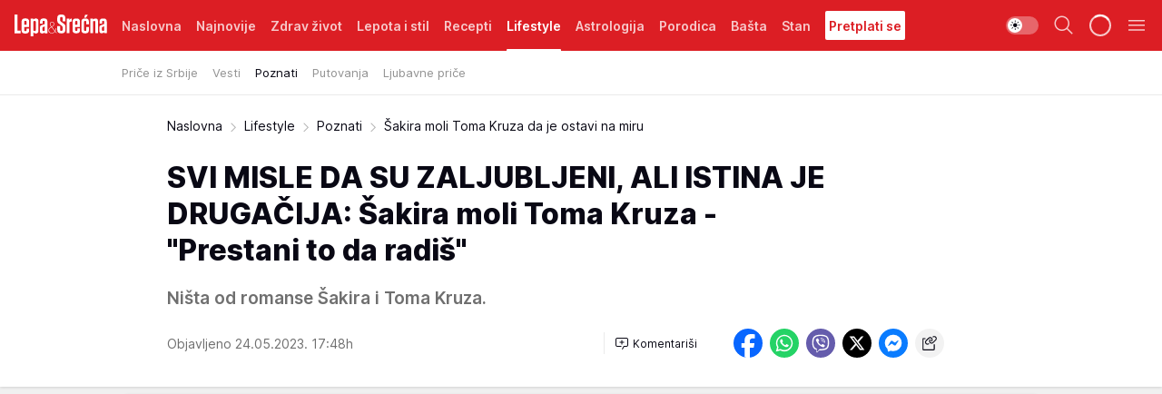

--- FILE ---
content_type: text/html; charset=utf-8
request_url: https://lepaisrecna.mondo.rs/Lifestyle/Poznati/a60059/Sakira-moli-Toma-Kruza-da-je-ostavi-na-miru.html
body_size: 40815
content:
<!DOCTYPE html><html  lang="sr"><head><meta charset="utf-8"><meta name="viewport" content="width=device-width, initial-scale=1"><script type="importmap">{"imports":{"#entry":"/_nuxt/entry.DsutzJzG.js"}}</script><script data-cfasync="false">(function(w,d,s,l,i){w[l]=w[l]||[];w[l].push({'gtm.start':
            new Date().getTime(),event:'gtm.js'});var f=d.getElementsByTagName(s)[0],
            j=d.createElement(s),dl=l!='dataLayer'?'&l='+l:'';j.async=true;j.src=
            'https://www.googletagmanager.com/gtm.js?id='+i+dl;f.parentNode.insertBefore(j,f);
            })(window,document,'script','dataLayer','GTM-KTJZ78Z');</script><script>'use strict';(function(b,t,q,h,c,e,f,r,u,a,v,w,m,k,n,p,l){l=(d,g)=>{m=new URLSearchParams(q.search);m.has(d)?g=m.get(d):b[h]&&b[h].hasOwnProperty(d)&&(g=b[h][d]);return isNaN(+g)?g:+g};l('pjnx',!1)||(b[h]=b[h]||{},b[c]=b[c]||{},b[c][e]=b[c][e]||[],k=d=>{a.b[d]=performance.now();a.b[f](d)},n=(d,g)=>{for(;0<d.length;)g[f](d.shift())},p=()=>{a.p=b[c][e][f];b[c][e][f]=a.s[f].bind(a.s)},a=b["__"+h]={t:l('pjfsto',3E3),m:l('pjfstom',2),s:[()=>{k("s");b[c].pubads().setTargeting('pjpel',a.b)}],f:d=>{a.p&&
                (k('f'+d),b[c][e][f]=a.p,a.p=!1,n(a.s,b[c][e]))},g:()=>{a.p&&p();k('g');a.r=setTimeout(()=>a.f('t'),a.t+a.b.g*a.m)}},b[c][e].shift&&(n(b[c][e],a.s),a.b=[],b[c][e][f](()=>a.g()),p(),k('v'+r)))})(window,document,location,'pubjelly','googletag','cmd','push',4);</script><script src="https://pubjelly.nxjmp.com/a/main/pubjelly.js?key=na" async onerror="__pubjelly.f('e')"></script><link rel="canonical" href="https://lepaisrecna.mondo.rs/Lifestyle/Poznati/a60059/Sakira-moli-Toma-Kruza-da-je-ostavi-na-miru.html"><script>var googletag = googletag || {}; googletag.cmd = googletag.cmd || [];</script><script src="https://securepubads.g.doubleclick.net/tag/js/gpt.js" async></script><title>Šakira moli Toma Kruza da je ostavi na miru | Lepa i srećna</title><script async data-cfasync="false">window.googletag=window.googletag||{},window.googletag.cmd=window.googletag.cmd||[];var packs=window.localStorage.getItem("df_packs"),packsParsed=packs&&JSON.parse(packs)||[];try{var a=window.localStorage.getItem("df_packsx"),s=a&&JSON.parse(a)||[];s.length&&(packsParsed=packsParsed.concat(s),packsParsed=Array.from(new Set(packsParsed)));var r,e=window.localStorage.getItem("df_packsy"),t=(e&&JSON.parse(e)||[]).map(function(a){return a.id});t.length&&(packsParsed=packsParsed.concat(t),packsParsed=Array.from(new Set(packsParsed)))}catch(d){}var standardPacks=window.localStorage.getItem("df_sp"),standardPacksParsed=standardPacks&&JSON.parse(standardPacks)||[];try{var g=window.localStorage.getItem("df_spx"),c=g&&JSON.parse(g)||[];c.length&&(standardPacksParsed=standardPacksParsed.concat(c),standardPacksParsed=Array.from(new Set(standardPacksParsed)));var o,n=window.localStorage.getItem("df_spy"),p=(n&&JSON.parse(n)||[]).map(function(a){return a.id});p.length&&(standardPacksParsed=standardPacksParsed.concat(p),standardPacksParsed=Array.from(new Set(standardPacksParsed)))}catch(P){}var platforms=window.localStorage.getItem("df_pl"),platformsParsed=platforms&&(JSON.parse(platforms)||[]);if(platformsParsed&&platformsParsed.length)for(var i=0;i<platformsParsed.length;i++)1===platformsParsed[i]&&packsParsed?window.googletag.cmd.push(function(){window.googletag.pubads().setTargeting("defractal",packsParsed)}):2===platformsParsed[i]&&packsParsed&&packsParsed.length?(window.midasWidgetTargeting=window.midasWidgetTargeting||{},window.midasWidgetTargeting.targetings=window.midasWidgetTargeting.targetings||[],window.midasWidgetTargeting.targetings.push({defractal:packsParsed})):3===platformsParsed[i]&&standardPacksParsed&&standardPacksParsed.length&&window.googletag.cmd.push(function(){window.googletag.pubads().setTargeting("defractal_sp",standardPacksParsed)});</script><script src="https://cdn.mediaoutcast.com/player/1.15.0/js/mov-init.min.js" async></script><script src="https://cdn.krakenoptimize.com/setup/get/b4ab4187-c3ec-42b6-339c-08d9d68e00ed" async body type="text/javascript" data-cfasync="false"></script><script src="https://cdn.defractal.com/scripts/defractal-4-00440012-D1D4-4414-8963-61E3A4E82A69.js" async></script><link rel="stylesheet" href="/_nuxt/entry.9ULDGjLE.css" crossorigin><link rel="preload" as="font" href="https://static2lepaisrecna.mondo.rs/fonts/Inter.var.woff2" type="font/woff2" crossorigin><link rel="preload" as="font" href="https://static2lepaisrecna.mondo.rs/fonts/icomoon/icons.woff" type="font/woff" crossorigin><link rel="preload" as="image" href="https://static2lepaisrecna.mondo.rs/api/v3/images/592/1184/146020?ts=2023-05-08T14:47:53"><link rel="modulepreload" as="script" crossorigin href="/_nuxt/entry.DsutzJzG.js"><link rel="preload" as="fetch" fetchpriority="low" crossorigin="anonymous" href="/_nuxt/builds/meta/491f66cd-511f-48df-b8f8-0d5a9320292a.json"><script data-cfasync="false">window.gdprAppliesGlobally=true;(function(){function n(e){if(!window.frames[e]){if(document.body&&document.body.firstChild){var t=document.body;var r=document.createElement("iframe");r.style.display="none";r.name=e;r.title=e;t.insertBefore(r,t.firstChild)}else{setTimeout(function(){n(e)},5)}}}function e(r,a,o,s,c){function e(e,t,r,n){if(typeof r!=="function"){return}if(!window[a]){window[a]=[]}var i=false;if(c){i=c(e,n,r)}if(!i){window[a].push({command:e,version:t,callback:r,parameter:n})}}e.stub=true;e.stubVersion=2;function t(n){if(!window[r]||window[r].stub!==true){return}if(!n.data){return}var i=typeof n.data==="string";var e;try{e=i?JSON.parse(n.data):n.data}catch(t){return}if(e[o]){var a=e[o];window[r](a.command,a.version,function(e,t){var r={};r[s]={returnValue:e,success:t,callId:a.callId};n.source.postMessage(i?JSON.stringify(r):r,"*")},a.parameter)}}const smt=window[r];if(typeof smt!=="function"){window[r]=e;if(window.addEventListener){window.addEventListener("message",t,false)}else{window.attachEvent("onmessage",t)}}}e("__uspapi","__uspapiBuffer","__uspapiCall","__uspapiReturn");n("__uspapiLocator");e("__tcfapi","__tcfapiBuffer","__tcfapiCall","__tcfapiReturn");n("__tcfapiLocator");(function(e){var t=document.createElement("link");t.rel="preconnect";t.as="script";var r=document.createElement("link");r.rel="dns-prefetch";r.as="script";var n=document.createElement("link");n.rel="preload";n.as="script";var i=document.createElement("script");i.id="spcloader";i.type="text/javascript";i["async"]=true;i.charset="utf-8";var a="https://sdk.privacy-center.org/"+e+"/loader.js?target="+document.location.hostname;if(window.didomiConfig&&window.didomiConfig.user){var o=window.didomiConfig.user;var s=o.country;var c=o.region;if(s){a=a+"&country="+s;if(c){a=a+"&region="+c}}}t.href="https://sdk.privacy-center.org/";r.href="https://sdk.privacy-center.org/";n.href=a;i.src=a;var d=document.getElementsByTagName("script")[0];d.parentNode.insertBefore(t,d);d.parentNode.insertBefore(r,d);d.parentNode.insertBefore(n,d);d.parentNode.insertBefore(i,d)})("82d80c84-586b-4519-bdef-240ed8c7f096")})();</script><script data-cfasync="false">function scrollDistance(i,n=66){if(!i||"function"!=typeof i)return;let e,o,t,d;window.addEventListener("scroll",function(l){o||(o=window.pageYOffset),window.clearTimeout(e),e=setTimeout(function(){t=window.pageYOffset,i(d=t-o,o,t),o=null,t=null,d=null},n)},!1)}window.didomiOnReady=window.didomiOnReady||[],window.didomiOnReady.push(function(i){i.notice.isVisible()&&scrollDistance(function(n){parseInt(Math.abs(n),10)>198&&i.notice.isVisible()&&i.setUserAgreeToAll()});if(i.notice.isVisible() && window.innerWidth <= 768){document.body.classList.remove("didomi-popup-open","didomi-popup-open-ios")}if(i.notice.isVisible()){document.querySelector(".didomi-popup").addEventListener("click", e=>{console.log(e)})}});</script><script>window.pp_gemius_identifier = 'bIFASxiRM8rmjoz_63nJyHa4zZ.NFo9OpNR56_cw08D.Q7';
                function gemius_pending(i) { window[i] = window[i] || function () { var x = window[i + '_pdata'] = window[i + '_pdata'] || []; x[x.length] = arguments; }; };
                gemius_pending('gemius_hit'); gemius_pending('gemius_event'); gemius_pending('gemius_init'); gemius_pending('pp_gemius_hit'); gemius_pending('pp_gemius_event'); gemius_pending('pp_gemius_init');
                (function (d, t) {
                    try {
                        var gt = d.createElement(t), s = d.getElementsByTagName(t)[0], l = 'http' + ((location.protocol == 'https:') ? 's' : ''); gt.setAttribute('async', 'async');
                        gt.setAttribute('defer', 'defer'); gt.src = l + '://gars.hit.gemius.pl/xgemius.js'; s.parentNode.insertBefore(gt, s);
                    } catch (e) { }
                })(document, 'script');</script><meta name="title" content="SVI MISLE DA SU ZALJUBLJENI, ALI ISTINA JE DRUGAČIJA: Šakira moli Toma Kruza - &quot;Prestani to da radiš&quot;"><meta hid="description" name="description" content="Iako se već neko vreme govori o romansi Šakire i Toma Kruza, izgleda da se pevačici slavni glumac uopšte ne dopada. Rešila je da mu to i kaže."><meta hid="robots" property="robots" content="max-image-preview:large"><meta hid="og:type" property="og:type" content="website"><meta hid="og:title" property="og:title" content="SVI MISLE DA SU ZALJUBLJENI, ALI ISTINA JE DRUGAČIJA: Šakira moli Toma Kruza - &quot;Prestani to da radiš&quot;"><meta hid="og:description" property="og:description" content="Ništa od romanse Šakira i Toma Kruza."><meta hid="og:image" property="og:image" content="https://static2lepaisrecna.mondo.rs/Picture/146020/jpeg/sakira-tom-kruz-0774516822.jpg?ts=2023-05-08T14:47:53"><meta hid="og:url" property="og:url" content="https://lepaisrecna.mondo.rs/Lifestyle/Poznati/a60059/Sakira-moli-Toma-Kruza-da-je-ostavi-na-miru.html"><meta hid="twitter:card" name="twitter:card" content="summary_large_image"><meta hid="twitter:title" name="twitter:title" content="SVI MISLE DA SU ZALJUBLJENI, ALI ISTINA JE DRUGAČIJA: Šakira moli Toma Kruza - &quot;Prestani to da radiš&quot;"><meta hid="twitter:description" name="twitter:description" content="Lepa i srećna"><meta hid="twitter:image" name="twitter:image" content="https://static2lepaisrecna.mondo.rs/Picture/146020/jpeg/sakira-tom-kruz-0774516822.jpg?ts=2023-05-08T14:47:53"><meta hid="twitter.url" name="twitter.url" content="https://lepaisrecna.mondo.rs/Lifestyle/Poznati/a60059/Sakira-moli-Toma-Kruza-da-je-ostavi-na-miru.html"><link rel="icon" type="image/svg+xml" href="/favicons/lepaisrecna/icon.svg" sizes="any"><link rel="icon" type="image/png" href="/favicons/lepaisrecna/favicon-32x32.png" sizes="32x32"><link rel="icon" type="image/png" href="/favicons/lepaisrecna/favicon-128x128.png" sizes="128x128"><link rel="apple-touch-icon" type="image/png" href="/favicons/lepaisrecna/favicon-180x180.png" sizes="180x180"><link rel="icon" type="image/png" href="/favicons/lepaisrecna/favicon-192x192.png" sizes="192x192"><link rel="icon" type="image/png" href="/favicons/lepaisrecna/favicon-512x512.png" sizes="512x512"><link rel="alternate" hreflang="sr" href="https://lepaisrecna.mondo.rs/Lifestyle/Poznati/a60059/Sakira-moli-Toma-Kruza-da-je-ostavi-na-miru.html"><link rel="alternate" type="application/rss+xml" title="RSS feed for Naslovna" href="https://lepaisrecna.mondo.rs/rss/1/Naslovna"><link rel="alternate" type="application/rss+xml" title="RSS feed for Zdrav život" href="https://lepaisrecna.mondo.rs/rss/15/Zdrav-zivot"><link rel="alternate" type="application/rss+xml" title="RSS feed for Lepota i stil" href="https://lepaisrecna.mondo.rs/rss/40/Lepota-i-stil"><link rel="alternate" type="application/rss+xml" title="RSS feed for Recepti" href="https://lepaisrecna.mondo.rs/rss/39/Recepti"><link rel="alternate" type="application/rss+xml" title="RSS feed for Lifestyle" href="https://lepaisrecna.mondo.rs/rss/43/Lifestyle"><link rel="alternate" type="application/rss+xml" title="RSS feed for Astrologija" href="https://lepaisrecna.mondo.rs/rss/96/Astrologija"><link rel="alternate" type="application/rss+xml" title="RSS feed for Porodica" href="https://lepaisrecna.mondo.rs/rss/30/Porodica"><link rel="alternate" type="application/rss+xml" title="RSS feed for Bašta" href="https://lepaisrecna.mondo.rs/rss/42/Basta"><link rel="alternate" type="application/rss+xml" title="RSS feed for Stan" href="https://lepaisrecna.mondo.rs/rss/41/Stan"><link rel="amphtml" href="https://lepaisrecna.mondo.rs/Lifestyle/Poznati/amp/a60059/Sakira-moli-Toma-Kruza-da-je-ostavi-na-miru.html"><script type="application/ld+json">{
  "@context": "https://schema.org",
  "@graph": [
    {
      "@type": "NewsMediaOrganization",
      "@id": "https://lepaisrecna.mondo.rs/#publisher",
      "name": "lepaisrecna.rs",
      "url": "https://lepaisrecna.mondo.rs/",
      "sameAs": [
        "https://www.facebook.com/lepaisrecna.srbija",
        "https://www.instagram.com/lepaisrecna.rs/"
      ],
      "logo": {
        "@type": "ImageObject",
        "@id": "https://lepaisrecna.mondo.rs/#/schema/image/lepaisrecnars-logo",
        "url": "https://lepaisrecna.mondo.rs/Picture/2/png/lepaisrecna-logo-head.png",
        "width": 555,
        "height": 120,
        "caption": "lepaisrecna.rs Logo"
      },
      "image": {
        "@id": "https://lepaisrecna.mondo.rs/#/schema/image/lepaisrecnars-logo"
      }
    },
    {
      "@type": "WebSite",
      "@id": "https://lepaisrecna.mondo.rs/#/schema/website/lepaisrecnars",
      "url": "https://lepaisrecna.mondo.rs/",
      "name": "lepaisrecna.rs",
      "publisher": {
        "@id": "lepaisrecna.mondo.rs/#publisher"
      },
      "potentialAction": {
        "@type": "SearchAction",
        "target": "https://lepaisrecna.mondo.rs/search/1/1?q={search_term_string}",
        "query-input": "required name=search_term_string"
      }
    },
    {
      "@type": "WebPage",
      "@id": "https://lepaisrecna.mondo.rs/Lifestyle/Poznati/a60059/Sakira-moli-Toma-Kruza-da-je-ostavi-na-miru.html",
      "url": "https://lepaisrecna.mondo.rs/Lifestyle/Poznati/a60059/Sakira-moli-Toma-Kruza-da-je-ostavi-na-miru.html",
      "inLanguage": "hr",
      "breadcrumb": {
        "@id": "https://lepaisrecna.mondo.rs/Lifestyle/Poznati/a60059/Sakira-moli-Toma-Kruza-da-je-ostavi-na-miru.html#/schema/breadcrumb/a60059"
      },
      "name": "Šakira moli Toma Kruza da je ostavi na miru | Lifestyle | Poznati",
      "isPartOf": {
        "@id": "https://lepaisrecna.mondo.rs#/schema/website/lepaisrecnars"
      },
      "datePublished": "2023-05-24T17:48:53+02:00",
      "dateModified": "2023-05-24T17:48:53+02:00",
      "description": "Iako se već neko vreme govori o romansi Šakire i Toma Kruza, izgleda da se pevačici slavni glumac uopšte ne dopada. Rešila je da mu to i kaže."
    },
    {
      "@type": [
        "Article",
        "NewsArticle"
      ],
      "@id": "https://lepaisrecna.mondo.rs/Lifestyle/Poznati/a60059/Sakira-moli-Toma-Kruza-da-je-ostavi-na-miru.html#/schema/article/a60059",
      "headline": "SVI MISLE DA SU ZALJUBLJENI, ALI ISTINA JE DRUGAČIJA: Šakira moli Toma Kruza - \"Prestani to da radiš\"",
      "description": "Iako se već neko vreme govori o romansi Šakire i Toma Kruza, izgleda da se pevačici slavni glumac uopšte ne dopada. Rešila je da mu to i kaže.",
      "isPartOf": {
        "@id": "https://lepaisrecna.mondo.rs/Lifestyle/Poznati/a60059/Sakira-moli-Toma-Kruza-da-je-ostavi-na-miru.html"
      },
      "mainEntityOfPage": {
        "@id": "https://lepaisrecna.mondo.rs/Lifestyle/Poznati/a60059/Sakira-moli-Toma-Kruza-da-je-ostavi-na-miru.html"
      },
      "datePublished": "2023-05-24T17:48:53+02:00",
      "dateModified": "2023-05-24T17:48:53+02:00",
      "image": [
        {
          "@context": "http://schema.org",
          "@type": "ImageObject",
          "width": 1200,
          "height": 675,
          "description": "Šakira u društvu Toma Kruza",
          "url": "https://static2lepaisrecna.mondo.rs/Picture/146020/jpeg/sakira-tom-kruz-0774516822.jpg?ts=2023-05-08T14:47:53"
        },
        {
          "@context": "http://schema.org",
          "@type": "ImageObject",
          "width": 1200,
          "height": 1200,
          "description": "Šakira u društvu Toma Kruza",
          "url": "https://static2lepaisrecna.mondo.rs/MediumImage/146020/jpeg/sakira-tom-kruz-0774516822.jpg?ts=2023-05-08T14:47:53"
        },
        {
          "@context": "http://schema.org",
          "@type": "ImageObject",
          "width": 1200,
          "height": 900,
          "description": "Šakira u društvu Toma Kruza",
          "url": "https://static2lepaisrecna.mondo.rs/Thumbnail/146020/jpeg/sakira-tom-kruz-0774516822.jpg?ts=2023-05-08T14:47:53"
        }
      ],
      "keywords": [
        "šakira",
        "tom kruz",
        "poznati"
      ],
      "author": [
        {
          "@type": "Person",
          "url": "https://lepaisrecna.mondo.rs/journalist100/Marija-Milenkovic",
          "name": "Marija Milenković"
        }
      ],
      "publisher": {
        "@id": "https://lepaisrecna.mondo.rs/#publisher"
      },
      "isAccessibleForFree": "True"
    },
    {
      "@type": "BreadcrumbList",
      "@id": "https://lepaisrecna.mondo.rs/Lifestyle/Poznati/a60059/Sakira-moli-Toma-Kruza-da-je-ostavi-na-miru.html#/schema/breadcrumb/a60059",
      "itemListElement": [
        {
          "@type": "ListItem",
          "position": 1,
          "item": {
            "@type": "WebPage",
            "@id": "https://lepaisrecna.mondo.rs/Lifestyle",
            "url": "https://lepaisrecna.mondo.rs/Lifestyle",
            "name": "Lifestyle"
          }
        },
        {
          "@type": "ListItem",
          "position": 2,
          "item": {
            "@type": "WebPage",
            "@id": "https://lepaisrecna.mondo.rs/Lifestyle/Poznati",
            "url": "https://lepaisrecna.mondo.rs/Lifestyle/Poznati",
            "name": "Poznati"
          }
        },
        {
          "@type": "ListItem",
          "position": 3,
          "item": {
            "@id": "https://lepaisrecna.mondo.rs/Lifestyle/Poznati/a60059/Sakira-moli-Toma-Kruza-da-je-ostavi-na-miru.html",
            "name": "Šakira moli Toma Kruza da je ostavi na miru | Lifestyle | Poznati"
          }
        }
      ]
    }
  ]
}</script><script type="module" src="/_nuxt/entry.DsutzJzG.js" crossorigin></script></head><body><div id="__nuxt"><div><div class="main light lepaisrecna page-has-submenu" style=""><!----><header class="header has-submenu"><div class="container"><div class="header__content_wrap"><div class="header__content"><div class="header-logo"><a href="/" class="" title="Lepa i srećna"><div class="header-logo__wrap"><svg class="logo-dimensions header-logo__image"><use xlink:href="/img/logo/lepaisrecna.svg?v=28112025#logo-light"></use></svg><span class="header-logo__span">Lepa i srećna</span></div></a></div><!--[--><nav class="header-navigation"><div class="header-navigation__wrap"><ul class="header-navigation__list"><!--[--><li class="js_item_1 header-navigation__list-item"><!--[--><a href="/" class="has-no-background"><span style=""><!----><span>Naslovna</span></span></a><!--]--><!--[--><!--]--></li><li class="js_item_140 header-navigation__list-item"><!--[--><a href="/Najnovije" class="has-no-background"><span style=""><!----><span>Najnovije</span></span></a><!--]--><!--[--><!--]--></li><li class="js_item_15 header-navigation__list-item"><!--[--><a href="/Zdrav-zivot" class="has-no-background"><span style=""><!----><span>Zdrav život</span></span></a><!--]--><!--[--><!--]--></li><li class="js_item_40 header-navigation__list-item"><!--[--><a href="/Lepota-i-stil" class="has-no-background"><span style=""><!----><span>Lepota i stil</span></span></a><!--]--><!--[--><!--]--></li><li class="js_item_39 header-navigation__list-item"><!--[--><a href="/Recepti" class="has-no-background"><span style=""><!----><span>Recepti</span></span></a><!--]--><!--[--><!--]--></li><li class="js_item_43 is-active header-navigation__list-item"><!--[--><a href="/Lifestyle" class="has-no-background"><span style=""><!----><span>Lifestyle</span></span></a><!--]--><!--[--><nav class="header__subnavigation isArticle"><div class="header-subnavigation__wrap"><ul class="header-subnavigation__list"><!--[--><li class="js_item_103 header-subnavigation__list-item"><!--[--><a href="/Lifestyle/Price-iz-Srbije" class="has-no-background"><span style=""><!----><span>Priče iz Srbije</span></span></a><!----><!--]--></li><li class="js_item_93 header-subnavigation__list-item"><!--[--><a href="/Lifestyle/Vesti" class="has-no-background"><span style=""><!----><span>Vesti</span></span></a><!----><!--]--></li><li class="is-active js_item_94 header-subnavigation__list-item"><!--[--><a href="/Lifestyle/Poznati" class="has-no-background"><span style=""><!----><span>Poznati</span></span></a><!----><!--]--></li><li class="js_item_95 header-subnavigation__list-item"><!--[--><a href="/Lifestyle/Putovanja" class="has-no-background"><span style=""><!----><span>Putovanja</span></span></a><!----><!--]--></li><li class="js_item_102 header-subnavigation__list-item"><!--[--><a href="/Lifestyle/Ljubavne-price" class="has-no-background"><span style=""><!----><span>Ljubavne priče</span></span></a><!----><!--]--></li><!--]--></ul><span class="is-hidden header-navigation__list-item is-view-more"><span class="">Još</span> <i class="icon-overflow-menu--vertical view-more-icon" aria-hidden="true"></i><ul class="is-hidden header-subnavigation__children"><!--[--><!--]--></ul></span></div></nav><!--]--></li><li class="js_item_96 header-navigation__list-item"><!--[--><a href="/Astrologija" class="has-no-background"><span style=""><!----><span>Astrologija</span></span></a><!--]--><!--[--><!--]--></li><li class="js_item_30 header-navigation__list-item"><!--[--><a href="/Porodica" class="has-no-background"><span style=""><!----><span>Porodica</span></span></a><!--]--><!--[--><!--]--></li><li class="js_item_42 header-navigation__list-item"><!--[--><a href="/Basta" class="has-no-background"><span style=""><!----><span>Bašta</span></span></a><!--]--><!--[--><!--]--></li><li class="js_item_41 header-navigation__list-item"><!--[--><a href="/Stan" class="has-no-background"><span style=""><!----><span>Stan</span></span></a><!--]--><!--[--><!--]--></li><li class="js_item_235 header-navigation__list-item"><!--[--><a class="is-custom" href="https://lepaisrecna.mondo.rs/Lifestyle/Vesti/a66303/godisnja-pretplata-za-magazin-lepa-i-srecna.html" target="_blank" rel="noopener"><span style="background-color:#FFFFFF;color:#DC1E24;"><!----><span>Pretplati se</span></span></a><!--]--><!--[--><!--]--></li><!--]--></ul></div><span class="is-hidden header-navigation__list-item is-view-more">Još <i class="icon-overflow-menu--vertical view-more-icon" aria-hidden="true"></i><ul class="is-hidden header-subnavigation__children"><!--[--><!--]--></ul></span><!--[--><!--]--></nav><!--]--><div class="header-extra"><div class="theme-toggle theme-toggle--light"><div class="icon-wrap icon-wrap_light"><i class="icon icon-light--filled" aria-hidden="true"></i></div><div class="icon-wrap icon-wrap_asleep"><i class="icon icon-asleep--filled" aria-hidden="true"></i></div></div><div class="header-extra__icon"><i class="icon-search" aria-hidden="true"></i><div class="header-search"><div class="header-search-wrap"><form><input type="text" class="input" placeholder=" Pretraži Lepa i srećna"><!----></form><div class="header-search__close"><i aria-hidden="true" class="icon icon-close"></i></div></div></div></div><div class="header-extra__icon" style="display:none;"><i class="icon-headphones-custom" aria-hidden="true"></i></div><!--[--><div class="header-extra__icon isSpinner"><div class="spinner" data-v-eba6742f></div></div><!--]--><div class="header-extra__icon" style="display:none;"><i class="icon-notification" aria-hidden="true"></i></div><div class="header-extra__icon header-extra__menu"><i class="icon-menu" aria-hidden="true"></i></div><!--[--><div class="navigation-drawer" style="right:-100%;"><div class="navigation-drawer__header"><div class="navigation-drawer__logo"><svg class="navigation-drawer__logo_image"><use xlink:href="/img/logo/lepaisrecna.svg?v=28112025#logo-drawer-light"></use></svg></div><div class="navigation-drawer__close"><i class="icon-close" aria-hidden="true"></i></div></div><div class="navigation-drawer__tabs"><span class="is-active">Kategorije</span><span class="">Ostalo</span></div><!----><div class="navigation-drawer__footer"><ul class="social-menu__list"><!--[--><li class="social-menu__list-item"><a href="https://www.facebook.com/LepaiSrecna" target="_blank" rel="noopener" aria-label="Facebook"><i class="icon-logo--facebook social-menu__list-icon" aria-hidden="true"></i></a></li><li class="social-menu__list-item"><a href="https://twitter.com/LepaiSrecna" target="_blank" rel="noopener" aria-label="Twitter"><i class="icon-logo--twitter social-menu__list-icon" aria-hidden="true"></i></a></li><li class="social-menu__list-item"><a href="https://www.pinterest.com/LepaiSrecna/" target="_blank" rel="noopener" aria-label="Pinterest"><i class="icon-logo--pinterest social-menu__list-icon" aria-hidden="true"></i></a></li><li class="social-menu__list-item"><a href="https://www.instagram.com/lepaisrecna.rs/" target="_blank" rel="noopener" aria-label="Instagram"><i class="icon-logo--instagram social-menu__list-icon" aria-hidden="true"></i></a></li><li class="social-menu__list-item"><a href="https://www.youtube.com/channel/UCT6WQAasH23LoGAanOGPJvg" target="_blank" rel="noopener" aria-label="Youtube"><i class="icon-logo--youtube social-menu__list-icon" aria-hidden="true"></i></a></li><li class="social-menu__list-item"><a href="https://lepaisrecna.mondo.rs/rss-feed" target="_blank" rel="noopener" aria-label="RSS"><i class="icon-logo--rss social-menu__list-icon" aria-hidden="true"></i></a></li><!--]--></ul></div></div><!--]--></div></div></div></div></header><div class="generic-page" data-v-b527da3b><div class="main-container wallpaper-helper" data-v-b527da3b data-v-fdf9347c><!--[--><!----><!--[--><div class="wallpaper-wrapper" data-v-fdf9347c><div class="container"><div id="wallpaper-left" class="wallpaper-left wallpaper-watch"></div><div id="wallpaper-right" class="wallpaper-right wallpaper-watch"></div></div></div><div class="main_wrapper" data-v-fdf9347c><div class="container" data-v-fdf9347c><div id="wallpaper-top" class="wallpaper-top"></div></div><div class="article-header" data-v-fdf9347c data-v-86095f06><div class="article-header-wrap" data-v-86095f06><div class="article-header-container" data-v-86095f06><div class="breadcrumbs-wrap" data-v-86095f06 data-v-77f0710d><div class="breadcrumbs" data-v-77f0710d><a href="/" class="breadcrumbs-link" data-v-77f0710d>Naslovna</a><!--[--><div class="breadcrumbs-icon-container" data-v-77f0710d><i class="icon-chevron--right" aria-hidden="true" data-v-77f0710d></i><a href="/Lifestyle" class="breadcrumbs-link" data-v-77f0710d>Lifestyle</a></div><div class="breadcrumbs-icon-container" data-v-77f0710d><i class="icon-chevron--right" aria-hidden="true" data-v-77f0710d></i><a href="/Lifestyle/Poznati" class="breadcrumbs-link" data-v-77f0710d>Poznati</a></div><div class="breadcrumbs-icon-container" data-v-77f0710d><i class="icon-chevron--right" aria-hidden="true" data-v-77f0710d></i><span class="breadcrumbs-title" data-v-77f0710d>Šakira moli Toma Kruza da je ostavi na miru</span></div><!--]--></div></div><div class="article-header-labels" data-v-86095f06 data-v-4f4997d9><!----><!----><!----><!----><!----></div><h1 class="article-header-title" data-v-86095f06>SVI MISLE DA SU ZALJUBLJENI, ALI ISTINA JE DRUGAČIJA: Šakira moli Toma Kruza - &quot;Prestani to da radiš&quot;</h1><strong class="article-header-lead" data-v-86095f06>Ništa od romanse Šakira i Toma Kruza.</strong><!----><!----><div class="article-header-author-share" data-v-86095f06><div class="article-header-author-comments" data-v-86095f06><div class="article-header-author-date" data-v-86095f06><!----><div class="article-header-date" datetime="2023-05-24T17:48:53" data-v-86095f06><time class="article-header-date-published" data-v-86095f06>Objavljeno 24.05.2023. 17:48h  </time><!----></div></div><div class="article-engagement-bar" data-v-86095f06 data-v-c0f3996a><div class="card-engagement-bar card-engagement-bar-wrap" data-v-c0f3996a><div class="card-engagement-bar__left"><!----><!----><!----><div role="button" class="btn"><!--[--><i class="icon-add-comment"></i><span class="text-add-comment">Komentariši</span><!--]--></div></div><!----></div></div></div><div class="article-exposed-share" data-v-86095f06 data-v-5d9026f4><div class="tooltip-box card-share-wrap" data-v-5d9026f4 data-v-2f96c82c><!--[--><!--[--><a role="button" class="tooltip-box__item facebook" data-v-2f96c82c><svg viewBox="0 0 32 32" class="icon facebook" data-v-2f96c82c><use xlink:href="/img/sprite-shares-02042025.svg#facebook-sign" data-v-2f96c82c></use></svg></a><!--]--><!--[--><a role="button" class="tooltip-box__item whatsapp" data-v-2f96c82c><svg viewBox="0 0 24 24" class="icon whatsapp" data-v-2f96c82c><use xlink:href="/img/sprite-shares-02042025.svg#whatsapp" data-v-2f96c82c></use></svg></a><!--]--><!--[--><a role="button" class="tooltip-box__item viber" data-v-2f96c82c><svg viewBox="0 0 24 24" class="icon viber" data-v-2f96c82c><use xlink:href="/img/sprite-shares-02042025.svg#viber" data-v-2f96c82c></use></svg></a><!--]--><!--[--><a role="button" class="tooltip-box__item twitter" data-v-2f96c82c><svg viewBox="0 0 24 24" class="icon twitter" data-v-2f96c82c><use xlink:href="/img/sprite-shares-02042025.svg#twitter" data-v-2f96c82c></use></svg></a><!--]--><!--[--><a role="button" class="tooltip-box__item messenger" data-v-2f96c82c><svg viewBox="0 0 24 24" class="icon messenger" data-v-2f96c82c><use xlink:href="/img/sprite-shares-02042025.svg#messenger" data-v-2f96c82c></use></svg></a><!--]--><!--]--><a role="button" class="tooltip-box__item copy-link" data-v-2f96c82c><svg viewBox="0 0 24 24" class="icon copy-link" data-v-2f96c82c><use xlink:href="/img/sprite-shares-02042025.svg#copy--link-adapted" data-v-2f96c82c></use></svg></a></div></div></div></div></div></div><div class="container" data-v-fdf9347c><!--[--><!--[--><!----><!--]--><!--[--><div class="container placeholder250px gptArticleTop" data-v-fdf9347c><div class="gpt-ad-banner"><div position="0" lazy="false"></div></div></div><!--]--><!--[--><div class="article-main" data-v-fdf9347c><div class="is-main article-content with-sidebar" data-v-1df6af20><div class="full-width" data-v-1df6af20><div class="sticky-scroll-container isSticky" data-v-1df6af20><!--[--><!--[--><div class="generic-component" data-v-1df6af20 data-v-a3833593><!--[--><article class="" data-v-a3833593><!--[--><div class="article-big-image" data-v-ae381be6><figure class="big-image-container" data-v-ae381be6><div class="card-image-container" style="" data-v-ae381be6 data-v-ecf0a92a><picture class="" data-v-ecf0a92a><!--[--><source media="(max-width: 1023px)" srcset="https://static2lepaisrecna.mondo.rs/api/v3/images/960/1920/146020?ts=2023-05-08T14:47:53,
https://static2lepaisrecna.mondo.rs/api/v3/images/960/1920/146020?ts=2023-05-08T14:47:53 1.5x" data-v-ecf0a92a><source media="(min-width: 1024px)" srcset="https://static2lepaisrecna.mondo.rs/api/v3/images/960/1920/146020?ts=2023-05-08T14:47:53" data-v-ecf0a92a><!--]--><img src="https://static2lepaisrecna.mondo.rs/api/v3/images/960/1920/146020?ts=2023-05-08T14:47:53" srcset="https://static2lepaisrecna.mondo.rs/api/v3/images/960/1920/146020?ts=2023-05-08T14:47:53,
https://static2lepaisrecna.mondo.rs/api/v3/images/960/1920/146020?ts=2023-05-08T14:47:53 1.5x" alt="Šakira u društvu Toma Kruza" class="" style="" data-v-ecf0a92a></picture></div><figcaption class="big-image-source" data-v-ae381be6><!----><span class="big-image-source-copy" data-v-ae381be6>Foto:&nbsp;Profimedia</span></figcaption></figure></div><!--]--><!--[--><!--]--><div class="article-body"><!--[--><!--]--><!--[--><!--]--><!--[--><!--[--><!--[--><div class="container" document-template="NewsArticle"></div><!--]--><!--[--><!--]--><!--]--><!--[--><!--[--><div class="article-rte" document-template="NewsArticle"> <p>Kada su krenule glasine da je<a href="https://lepaisrecna.mondo.rs/Lifestyle/Poznati/a59798/Sakira-u-drustvu-Toma-Kruza.html" target="_blank"> Šakira u vezi sa Tomom Kruzom</a>, njeni fanovi nisu mogli da sakriju radost. Smatrali su da će on biti pravi melem za <a href="https://lepaisrecna.mondo.rs/Lifestyle/Poznati/a58598/Sakira-priznala-da-pati-zbog-raskida.html" target="_blank">njeno srce koje je slomio Žerar Pike</a>. Pričalo se da je slavni glumac oduševljen Šakirom, da mu se sve dopada na njoj, pa čak i<a href="https://lepaisrecna.mondo.rs/Lifestyle/Poznati/a59841/Tom-Kruz-i-Sakira-u-centru-paznje.html" target="_blank"> to što nije visoka</a>.</p> </div><!--]--><!--[--><!--]--><!--]--><!--[--><!--[--><div class="article-ad inText-banner-wrapper" document-template="NewsArticle"><!--[--><div class="container placeholder250px"><div class="gpt-ad-banner"><div position="1" lazy="false"></div></div></div><!--]--><!----></div><!--]--><!--[--><!--]--><!--]--><!--[--><!--[--><div class="article-rte paragrafNumber_2" document-template="NewsArticle"> <p>Ipak, pevačica nije spremna da krene dalje, i njen potpuni fokus je na njenim sinovima. Kako prenose strani tablodi, Šakira je zamolila Toma Kruza da prestane da flertuje sa njom jer nije raspoložena za vezu.</p> </div><!--]--><!--[--><!--]--><!--]--><!--[--><!--[--><div class="article-ad" document-template="NewsArticle"><!----><div class="midas-intext"><div id="midasWidget__11623"></div></div></div><!--]--><!--[--><!--]--><!--]--><!--[--><!--[--><div class="article-rte paragrafNumber_3" document-template="NewsArticle"> <p>Isti je izvor dodao kako je Tom bio oduševljen kad je upoznao Šakiru, jednako kako je raagovao kad je prvi put bio sa, sada bivšom suprugom,<a href="https://lepaisrecna.mondo.rs/tag10506/Kejti-Holms/1" target="_blank"> Kejti Holms</a>.</p> </div><!--]--><!--[--><!--]--><!--]--><!--[--><!--[--><div class="article-rte" document-template="NewsArticle"> <p>I dok se Šakira i dalje bori sa emocijama, Pike uživa u vezi sa studentkinjom Klarom Čijom. Koliko mu se dopada njegova devojka pokazuje i činjenica da o<a href="https://lepaisrecna.mondo.rs/Lifestyle/Poznati/a60018/Pike-objavio-fotografiju-sa-Klarom.html" target="_blank">bjavljuje njihove zajedničke fotografije</a>, a do sada nije bio njegov manir da na društvenim mrežama deli momente iz emotivnog života.</p> </div><!--]--><!--[--><!--]--><!--]--><!--[--><!--[--><div class="article-image" document-template="NewsArticle" data-v-986aba4a><figure class="article-image__container" style="" data-v-986aba4a><div class="card-image-container" data-v-986aba4a data-v-ecf0a92a><picture class="" data-v-ecf0a92a><!--[--><source media="(max-width: 1023px)" srcset="https://static2lepaisrecna.mondo.rs/api/v3/images/960/1920/141773?ts=2022-12-13T15:01:04,
https://static2lepaisrecna.mondo.rs/api/v3/images/960/1920/141773?ts=2022-12-13T15:01:04 1.5x" data-v-ecf0a92a><source media="(min-width: 1024px)" srcset="https://static2lepaisrecna.mondo.rs/api/v3/images/960/1920/141773?ts=2022-12-13T15:01:04" data-v-ecf0a92a><!--]--><img src="https://static2lepaisrecna.mondo.rs/api/v3/images/960/1920/141773?ts=2022-12-13T15:01:04" srcset="https://static2lepaisrecna.mondo.rs/api/v3/images/960/1920/141773?ts=2022-12-13T15:01:04,
https://static2lepaisrecna.mondo.rs/api/v3/images/960/1920/141773?ts=2022-12-13T15:01:04 1.5x" alt="Šakira iznenadila izborom obuće" class="" loading="lazy" style="" data-v-ecf0a92a></picture></div></figure><div class="article-image__details" data-v-986aba4a><!----><span class="article-image__details-copy" data-v-986aba4a>Foto:&nbsp;Profimedia</span></div></div><!--]--><!--[--><!--]--><!--]--><!--[--><!--[--><div class="article-rte" document-template="NewsArticle"> <p> Izgleda da će Šakiri biti potrebno dosta vremena kako bi izlečila slomljeno srce.</p> </div><!--]--><!--[--><!--]--><!--]--><!--[--><!--[--><div class="article-rte" document-template="NewsArticle"> <p>Svet poznatih nadohvat ruke. Sve goruće teme, aktuelna dešavanja i najsočniji tračevi na jednom mestu. Pridruži se Viber zajednici<a href="https://invite.viber.com/?g2=AQAhZNP9q8tG805W8cmNYuUBRy4Ru7jI6INdGA8IejppGMQVkddAIXz%2FSgayfF5e&lang=en" target="_blank"> ŽIVOT POZNATI</a>H i budi u toku svakog dana!</p> </div><!--]--><!--[--><!--]--><!--]--><!--[--><!--[--><div class="article-rte" document-template="NewsArticle"> <p>Tekst: Lepa&Srećna</p> </div><!--]--><!--[--><!--]--><!--]--><!--[--><!--[--><div class="article-rte" document-template="NewsArticle"> <p></p> </div><!--]--><!--[--><!--]--><!--]--><!--]--><!----><!--[--><!--]--></div><!----><!----></article><!--]--></div><!--]--><!--[--><div class="generic-component" data-v-1df6af20 data-v-a3833593><!--[--><div class="article-progression" data-v-a3833593 data-v-d6eb61a3><a href="/Lifestyle/Poznati/a60061/Najlepsa-Rumunka-na-svetu-na-meti-kritika.html" class="article-progression__link" data-v-d6eb61a3><span class="arrow is-left" data-v-d6eb61a3></span>Prethodna vest</a><a href="/Lifestyle/Poznati/a60060/Dzef-Bridzis-pobedio-koronu-i-karcinom-se-smanjio.html" class="article-progression__link" data-v-d6eb61a3><span class="arrow is-right" data-v-d6eb61a3></span>Sledeća vest</a></div><!--]--></div><!--]--><!--[--><div class="generic-component" data-v-1df6af20 data-v-a3833593><!--[--><section class="article-tags" data-v-a3833593 data-v-0c543b8f><div class="article-tags__title" data-v-0c543b8f>Tagovi</div><ul class="article-tags__list" data-v-0c543b8f><!--[--><li class="article-tags__tag" data-v-0c543b8f><a href="/tag2373/Sakira/1" class="article-tags__tag-link" data-v-0c543b8f>Šakira</a></li><li class="article-tags__tag" data-v-0c543b8f><a href="/tag9104/Tom-Kruz/1" class="article-tags__tag-link" data-v-0c543b8f>Tom Kruz</a></li><li class="article-tags__tag" data-v-0c543b8f><a href="/tag4279/Poznati/1" class="article-tags__tag-link" data-v-0c543b8f>Poznati</a></li><!--]--></ul></section><!--]--></div><!--]--><!--[--><div class="generic-component" data-v-1df6af20 data-v-a3833593><!--[--><section class="article-communities" data-v-a3833593 data-v-5bc7a5a9><div class="article-communities-header" data-v-5bc7a5a9><span class="article-communities-title" data-v-5bc7a5a9>Budi deo Lepa i srećna zajednice.</span></div><ul class="article-communities-list" data-v-5bc7a5a9><!--[--><li class="article-communities-list-item" data-v-5bc7a5a9><a href="https://www.instagram.com/lepaisrecna.rs/" target="_blank" rel="noopener" aria-label="Instagram" class="instagram" data-v-5bc7a5a9><svg viewBox="0 0 24 24" class="icon" data-v-5bc7a5a9><use xlink:href="/img/sprite-shares-02042025.svg#instagram" data-v-5bc7a5a9></use></svg><span class="article-communities-list-item-name" data-v-5bc7a5a9>Instagram</span></a></li><li class="article-communities-list-item" data-v-5bc7a5a9><a href="https://www.facebook.com/LepaiSrecna" target="_blank" rel="noopener" aria-label="Facebook" class="facebook" data-v-5bc7a5a9><svg viewBox="0 0 24 24" class="icon" data-v-5bc7a5a9><use xlink:href="/img/sprite-shares-02042025.svg#facebook-monochrome" data-v-5bc7a5a9></use></svg><span class="article-communities-list-item-name" data-v-5bc7a5a9>Facebook</span></a></li><li class="article-communities-list-item" data-v-5bc7a5a9><a href="https://twitter.com/LepaiSrecna" target="_blank" rel="noopener" aria-label="Twitter" class="twitter" data-v-5bc7a5a9><svg viewBox="0 0 24 24" class="icon" data-v-5bc7a5a9><use xlink:href="/img/sprite-shares-02042025.svg#twitter" data-v-5bc7a5a9></use></svg><span class="article-communities-list-item-name" data-v-5bc7a5a9>Twitter</span></a></li><!--]--></ul></section><!--]--></div><!--]--><!--[--><div class="generic-component isSticky isBottom" data-v-1df6af20 data-v-a3833593><!--[--><div class="article-engagement-bar" data-v-a3833593 data-v-c0f3996a><div class="card-engagement-bar card-engagement-bar-wrap" data-v-c0f3996a><div class="card-engagement-bar__left"><div role="button" class="btn"><i class="icon-thumbs-up"></i><!----><!----><!----><!--[-->Reaguj<!--]--></div><!----><div class="card-divider card-divider-wrap"></div><div role="button" class="btn"><!--[--><i class="icon-add-comment"></i><span class="text-add-comment">Komentariši</span><!--]--></div></div><div class="inArticle card-engagement-bar__right"><div class="card-divider card-divider-wrap"></div><span role="button" aria-label="share" class="btn--round"><i class="icon-share"></i></span><!----></div></div></div><!--]--></div><!--]--><!--]--></div></div></div><aside class="article-sidebar" data-v-1d5f7d48><div class="scroll-reference-start isSticky" data-v-1d5f7d48><!--[--><div class="generic-component" data-v-1d5f7d48 data-v-a3833593><!--[--><div class="container placeholder600px" data-v-a3833593><div class="gpt-ad-banner"><div position="0" lazy="false"></div></div></div><!--]--></div><div class="generic-component" data-v-1d5f7d48 data-v-a3833593><!--[--><div class="external-articles__widget" data-v-a3833593 data-v-c0606b18><div class="card-header card-header-wrap card-header-wrap" data-v-c0606b18 data-v-57c342d2><figure class="card-header__sponsor" data-v-57c342d2><img src="https://static2.mondo.rs/api/v3/staticimages/mondo-at-kurir-dark@3x.png?ts=2024-08-05T01:41:01" alt="" class="is-dark" loading="lazy" data-v-57c342d2><img src="https://static2.mondo.rs/api/v3/staticimages/mondo-at-kurir-light@3x.png?ts=2025-02-25T17:10:32" alt="" class="is-light" loading="lazy" data-v-57c342d2></figure><span class="card-header__title" data-v-57c342d2></span><a href="https://mondo.rs/?utm_source=lepa_i_srecna&amp;utm_medium=mondo_widget" target="_blank" rel="noopener noreferrer" class="card-header__icon" aria-label="Saznaj više" data-v-57c342d2><i class="icon-arrow--right" data-v-57c342d2></i></a></div><div class="external-articles__list" data-v-c0606b18><!--[--><!--[--><a href="https://mondo.rs/Zabava/Zvezde-i-tracevi/a2178132/koliku-penziju-dobija-zoran-cvijanovic-kom-su-za-skolovanje-cerke-donirali-vaterpolisti.html?utm_source=lepa_i_srecna&amp;utm_medium=mondo_widget" target="_blank" class="external-articles__item" data-v-c0606b18><span class="external-articles__image" data-v-c0606b18><figure data-v-c0606b18><div class="card-image-container" data-v-c0606b18 data-v-ecf0a92a><img srcset="https://static2.mondo.rs/api/v3/images/396/792/1595504?ts=2025-12-13T07:18:18" alt="Zoran Cvijanović  (2).jpg" class="" loading="lazy" data-v-ecf0a92a></div></figure></span><div class="external-articles__title" data-v-c0606b18>Kolika je penzija Zorana Cvijanovića: Zbog dugova ostao bez stana, a vaterpolisti mu donirali za ćerkino školovanje</div></a><div class="external-articles__divider" data-v-c0606b18></div><!--]--><!--[--><a href="https://mondo.rs/Zabava/Zvezde-i-tracevi/a2178138/dusan-mandic-razvio-biznis-u-crnoj-gori-2-nocenja-kostaju-540.html?utm_source=lepa_i_srecna&amp;utm_medium=mondo_widget" target="_blank" class="external-articles__item" data-v-c0606b18><span class="external-articles__image" data-v-c0606b18><figure data-v-c0606b18><div class="card-image-container" data-v-c0606b18 data-v-ecf0a92a><img srcset="https://static2.mondo.rs/api/v3/images/212/424/1613864?ts=2026-01-26T09:06:20,
https://static2.mondo.rs/api/v3/images/212/424/1613864?ts=2026-01-26T09:06:20 1.5x" alt="Dušan Mandić razvio biznis u Crnoj Gori 2 noćenja koštaju 540 €" class="" loading="lazy" data-v-ecf0a92a></div></figure></span><div class="external-articles__title" data-v-c0606b18>Dušan Mandić razvio ozbiljan biznis u Crnoj Gori: 2 noćenja koštaju 540 evra, radnici otkrili kakav je gazda</div></a><div class="external-articles__divider" data-v-c0606b18></div><!--]--><!--[--><a href="https://mondo.rs/Zabava/Zvezde-i-tracevi/a2178125/kako-je-nikola-simic-izgledao-u-mladosti.html?utm_source=lepa_i_srecna&amp;utm_medium=mondo_widget" target="_blank" class="external-articles__item" data-v-c0606b18><span class="external-articles__image" data-v-c0606b18><figure data-v-c0606b18><div class="card-image-container" data-v-c0606b18 data-v-ecf0a92a><img srcset="https://static2.mondo.rs/api/v3/images/212/424/1613855?ts=2026-01-26T08:46:14,
https://static2.mondo.rs/api/v3/images/212/424/1613855?ts=2026-01-26T08:46:14 1.5x" alt="Kako je Nikola Simić izgledao u mladosti?" class="" loading="lazy" data-v-ecf0a92a></div></figure></span><div class="external-articles__title" data-v-c0606b18>Kako je Nikola Simić izgledao u mladosti? Isplivale do sada neviđene fotografije, retko ko bi ga prepoznao</div></a><!----><!--]--><!--]--></div></div><!--]--></div><div class="generic-component" data-v-1d5f7d48 data-v-a3833593><!--[--><div class="b-plus-c-list" data-v-a3833593><div class="b-plus-c-feed"><div class="news-feed" data-v-8cf1da25><!--[--><div class="card-header card-header-wrap card-header-wrap" data-v-8cf1da25 data-v-57c342d2><!----><span class="card-header__title" data-v-57c342d2>Najnovije </span><a href="/Najnovije" class="card-header__icon" data-v-57c342d2><i class="icon-arrow--right" data-v-57c342d2></i></a></div><!--]--><div class="" data-v-8cf1da25><!--[--><!--[--><!----><div class="feed-list-item" data-v-8cf1da25><div class="card-divider card-divider-wrap card-divider" data-v-8cf1da25 data-v-49e31b96></div><div class="card card-wrap type-news-card-b" is-archive-date="false" data-v-8cf1da25 data-v-17d990dc><a href="/Stan/Enterijer-od-A-do-Z/a73393/5-boja-zidova-za-krecenje-s-kojima-ce-dom-izgledati-skuplje.html" class="card-link" rel="rel"><!--[--><!--[--><!--]--><!--[--><div class="card-labels-wrap" data-v-17d990dc><div class="card-labels" data-v-17d990dc data-v-6ed27fdc><!----><!----><!----><!----><!----><!----><!----><!----><div class="is-secondary card-label card-label-wrap" data-v-6ed27fdc data-v-d3a173a3><!----><!----><span class="label-text" data-v-d3a173a3>Enterijer od A do Ž</span></div><div class="is-secondary-alt card-label card-label-wrap" data-v-6ed27fdc data-v-d3a173a3><!----><!----><span class="label-text" data-v-d3a173a3>Pre 8 min</span></div><!----></div></div><!--]--><div class="card-title"><!--[--><!--]--><!--[--><!----><h2 class="title isTitleLighter" data-v-17d990dc>5 boja zidova zbog kojih će dom izgledati skuplje: Ne slušajte ako vam kažu da su tamne i da smanjuju prostor</h2><!----><!----><!----><!--]--></div><!--[--><div class="card-multimedia__content" data-v-17d990dc><div class="card-labels" data-v-17d990dc data-v-6ed27fdc><!----><!----><!----><!----><!----><!----><!----><!----><!----><!----><!----></div><div class="card-multimedia card-multimedia-wrap" data-v-17d990dc data-v-0706ceca><!--[--><!--[--><figure class="" data-v-0706ceca><div class="card-image-container" data-v-0706ceca data-v-ecf0a92a><picture class="" data-v-ecf0a92a><!--[--><source media="(max-width: 1023px)" srcset="https://static2lepaisrecna.mondo.rs/api/v3/images/428/856/177430?ts=2026-01-26T17:13:10,
https://static2lepaisrecna.mondo.rs/api/v3/images/592/1184/177430?ts=2026-01-26T17:13:10 1.5x" data-v-ecf0a92a><source media="(min-width: 1024px)" srcset="https://static2lepaisrecna.mondo.rs/api/v3/images/324/648/177430?ts=2026-01-26T17:13:10" data-v-ecf0a92a><!--]--><img src="https://static2lepaisrecna.mondo.rs/api/v3/images/428/856/177430?ts=2026-01-26T17:13:10" srcset="https://static2lepaisrecna.mondo.rs/api/v3/images/428/856/177430?ts=2026-01-26T17:13:10,
https://static2lepaisrecna.mondo.rs/api/v3/images/592/1184/177430?ts=2026-01-26T17:13:10 1.5x" alt="boje za zidove 11.jpg" class="" loading="lazy" style="" data-v-ecf0a92a></picture></div><div class="multimedia-icon-wrapper" data-v-0706ceca><div class="card-label card-label-wrap card-label-wrap has-icon is-video" data-v-0706ceca data-v-d3a173a3><!----><i class="icon-play" data-v-d3a173a3></i><!----></div><div class="no-label-text card-label card-label-wrap card-label-wrap has-icon is-photo" data-v-0706ceca data-v-d3a173a3><!----><i class="icon-camera" data-v-d3a173a3></i><!----></div></div><!----></figure><!--]--><!--]--></div></div><!--]--><!--[--><!--]--><!--[--><!--]--><div class="card-related-articles"><!--[--><!--]--></div><!--[--><!--]--><!--[--><!--]--><!--[--><div class="card-engagement-bar card-engagement-bar-wrap"><div class="card-engagement-bar__left"><div role="button" class="btn"><i class="icon-thumbs-up"></i><!----><!----><!----><!--[-->Reaguj<!--]--></div><!----><div class="card-divider card-divider-wrap"></div><div role="button" class="btn"><!--[--><i class="icon-add-comment"></i><span class="text-add-comment">Komentariši</span><!--]--></div></div><div class="card-engagement-bar__right"><div class="card-divider card-divider-wrap"></div><span role="button" aria-label="share" class="btn--round"><i class="icon-share"></i></span><!----></div></div><!--]--><!--]--></a><!--[--><!--]--><!----></div></div><!--[--><!----><!--]--><!--]--><!--[--><!----><div class="feed-list-item" data-v-8cf1da25><div class="card-divider card-divider-wrap card-divider" data-v-8cf1da25 data-v-49e31b96></div><div class="card card-wrap type-news-card-c" is-archive-date="false" data-v-8cf1da25 data-v-28e672be><a href="/Astrologija/Astro/a73397/srecni-datumi-u-februaru-2026-za-vas-horoskopski-znak.html" class="card-link" rel="rel"><!--[--><!--[--><!--]--><div class="card-content"><div class="card-text-content"><!--[--><div class="card-labels-wrap" data-v-28e672be><div class="card-labels" data-v-28e672be data-v-6ed27fdc><!----><!----><!----><!----><!----><!----><!----><!----><div class="is-secondary card-label card-label-wrap" data-v-6ed27fdc data-v-d3a173a3><!----><!----><span class="label-text" data-v-d3a173a3>Astro</span></div><div class="is-secondary-alt card-label card-label-wrap" data-v-6ed27fdc data-v-d3a173a3><!----><!----><span class="label-text" data-v-d3a173a3>Pre 53 min</span></div><!----></div></div><!--]--><!--[--><div class="card-title" data-v-28e672be><!----><h2 class="title isTitleLighter" data-v-28e672be>Zapišite ove datume, menja vam se tok života: Kad karma šalje sreću za vaš horoskopski znak?</h2></div><!--]--><!--[--><!--]--><!--[--><!--]--><!----></div><!--[--><div class="card-multimedia__content" data-v-28e672be><!----><div class="card-multimedia card-multimedia-wrap is-sidebar" is-small="true" data-v-28e672be data-v-0706ceca><!--[--><!--[--><figure class="" data-v-0706ceca><div class="card-image-container" data-v-0706ceca data-v-ecf0a92a><picture class="" data-v-ecf0a92a><!--[--><source media="(max-width: 1023px)" srcset="https://static2lepaisrecna.mondo.rs/api/v3/images/212/424/177442?ts=2026-01-27T11:27:55" data-v-ecf0a92a><source media="(min-width: 1024px)" srcset="https://static2lepaisrecna.mondo.rs/api/v3/images/212/424/177442?ts=2026-01-27T11:27:55" data-v-ecf0a92a><!--]--><img src="https://static2lepaisrecna.mondo.rs/api/v3/images/212/424/177442?ts=2026-01-27T11:27:55" srcset="https://static2lepaisrecna.mondo.rs/api/v3/images/212/424/177442?ts=2026-01-27T11:27:55" alt="horoskop srećna žena" class="" loading="lazy" style="" data-v-ecf0a92a></picture></div><div class="multimedia-icon-wrapper" data-v-0706ceca><div class="card-label card-label-wrap card-label-wrap has-icon is-video" data-v-0706ceca data-v-d3a173a3><!----><i class="icon-play" data-v-d3a173a3></i><!----></div><!----></div><!----></figure><!--]--><!--]--></div></div><!--]--></div><!--[--><div class="card-engagement-bar card-engagement-bar-wrap" data-v-28e672be><div class="card-engagement-bar__left"><div role="button" class="btn"><i class="icon-thumbs-up"></i><!----><!----><!----><!--[-->Reaguj<!--]--></div><!----><div class="card-divider card-divider-wrap"></div><div role="button" class="btn"><!--[--><i class="icon-add-comment"></i><span class="text-add-comment">Komentariši</span><!--]--></div></div><div class="card-engagement-bar__right"><div class="card-divider card-divider-wrap"></div><span role="button" aria-label="share" class="btn--round"><i class="icon-share"></i></span><!----></div></div><!--]--><!--]--></a><!--[--><!--]--><!----></div></div><!--[--><!----><!--]--><!--]--><!--[--><!----><div class="feed-list-item" data-v-8cf1da25><div class="card-divider card-divider-wrap card-divider" data-v-8cf1da25 data-v-49e31b96></div><div class="card card-wrap type-news-card-c" is-archive-date="false" data-v-8cf1da25 data-v-28e672be><a href="/Porodica/Zivot-pise-price/a73396/tajlandjanka-zivi-sa-bracom-blizancima.html" class="card-link" rel="rel"><!--[--><!--[--><!--]--><div class="card-content"><div class="card-text-content"><!--[--><div class="card-labels-wrap" data-v-28e672be><div class="card-labels" data-v-28e672be data-v-6ed27fdc><!----><!----><!----><!----><!----><!----><!----><!----><div class="is-secondary card-label card-label-wrap" data-v-6ed27fdc data-v-d3a173a3><!----><!----><span class="label-text" data-v-d3a173a3>Život piše priče</span></div><div class="is-secondary-alt card-label card-label-wrap" data-v-6ed27fdc data-v-d3a173a3><!----><!----><span class="label-text" data-v-d3a173a3>Pre 1 h</span></div><!----></div></div><!--]--><!--[--><div class="card-title" data-v-28e672be><!----><h2 class="title isTitleLighter" data-v-28e672be>Spava između njih i ne krije ništa: Devojka u vezi sa blizancima zapalila internet, šta rade u krevetu?</h2></div><!--]--><!--[--><!--]--><!--[--><!--]--><!----></div><!--[--><div class="card-multimedia__content" data-v-28e672be><!----><div class="card-multimedia card-multimedia-wrap is-sidebar" is-small="true" data-v-28e672be data-v-0706ceca><!--[--><!--[--><figure class="" data-v-0706ceca><div class="card-image-container" data-v-0706ceca data-v-ecf0a92a><picture class="" data-v-ecf0a92a><!--[--><source media="(max-width: 1023px)" srcset="https://static2lepaisrecna.mondo.rs/api/v3/images/212/424/177441?ts=2026-01-27T10:40:33" data-v-ecf0a92a><source media="(min-width: 1024px)" srcset="https://static2lepaisrecna.mondo.rs/api/v3/images/212/424/177441?ts=2026-01-27T10:40:33" data-v-ecf0a92a><!--]--><img src="https://static2lepaisrecna.mondo.rs/api/v3/images/212/424/177441?ts=2026-01-27T10:40:33" srcset="https://static2lepaisrecna.mondo.rs/api/v3/images/212/424/177441?ts=2026-01-27T10:40:33" alt="ljubavni trougao.jpg" class="" loading="lazy" style="" data-v-ecf0a92a></picture></div><div class="multimedia-icon-wrapper" data-v-0706ceca><div class="card-label card-label-wrap card-label-wrap has-icon is-video" data-v-0706ceca data-v-d3a173a3><!----><i class="icon-play" data-v-d3a173a3></i><!----></div><!----></div><!----></figure><!--]--><!--]--></div></div><!--]--></div><!--[--><div class="card-engagement-bar card-engagement-bar-wrap" data-v-28e672be><div class="card-engagement-bar__left"><div role="button" class="btn"><i class="icon-thumbs-up"></i><!----><!----><!----><!--[-->Reaguj<!--]--></div><!----><div class="card-divider card-divider-wrap"></div><div role="button" class="btn"><!--[--><i class="icon-add-comment"></i><span class="text-add-comment">Komentariši</span><!--]--></div></div><div class="card-engagement-bar__right"><div class="card-divider card-divider-wrap"></div><span role="button" aria-label="share" class="btn--round"><i class="icon-share"></i></span><!----></div></div><!--]--><!--]--></a><!--[--><!--]--><!----></div></div><!--[--><!----><!--]--><!--]--><!--[--><!----><div class="feed-list-item" data-v-8cf1da25><div class="card-divider card-divider-wrap card-divider" data-v-8cf1da25 data-v-49e31b96></div><div class="card card-wrap type-news-card-c" is-archive-date="false" data-v-8cf1da25 data-v-28e672be><a href="/Lifestyle/Price-iz-Srbije/a73394/zenski-obicaji-na-svetog-savu.html" class="card-link" rel="rel"><!--[--><!--[--><!--]--><div class="card-content"><div class="card-text-content"><!--[--><div class="card-labels-wrap" data-v-28e672be><div class="card-labels" data-v-28e672be data-v-6ed27fdc><!----><!----><!----><!----><!----><!----><!----><!----><div class="is-secondary card-label card-label-wrap" data-v-6ed27fdc data-v-d3a173a3><!----><!----><span class="label-text" data-v-d3a173a3>Priče iz Srbije</span></div><div class="is-secondary-alt card-label card-label-wrap" data-v-6ed27fdc data-v-d3a173a3><!----><!----><span class="label-text" data-v-d3a173a3>Pre 2 h</span></div><!----></div></div><!--]--><!--[--><div class="card-title" data-v-28e672be><!----><h2 class="title isTitleLighter" data-v-28e672be>Ženski post tišine za Svetog Savu: Običaj koji štiti sreću i mir u porodici</h2></div><!--]--><!--[--><!--]--><!--[--><!--]--><!----></div><!--[--><div class="card-multimedia__content" data-v-28e672be><!----><div class="card-multimedia card-multimedia-wrap is-sidebar" is-small="true" data-v-28e672be data-v-0706ceca><!--[--><!--[--><figure class="" data-v-0706ceca><div class="card-image-container" data-v-0706ceca data-v-ecf0a92a><picture class="" data-v-ecf0a92a><!--[--><source media="(max-width: 1023px)" srcset="https://static2lepaisrecna.mondo.rs/api/v3/images/212/424/177436?ts=2026-01-27T09:54:40" data-v-ecf0a92a><source media="(min-width: 1024px)" srcset="https://static2lepaisrecna.mondo.rs/api/v3/images/212/424/177436?ts=2026-01-27T09:54:40" data-v-ecf0a92a><!--]--><img src="https://static2lepaisrecna.mondo.rs/api/v3/images/212/424/177436?ts=2026-01-27T09:54:40" srcset="https://static2lepaisrecna.mondo.rs/api/v3/images/212/424/177436?ts=2026-01-27T09:54:40" alt="žena pali sveću" class="" loading="lazy" style="" data-v-ecf0a92a></picture></div><div class="multimedia-icon-wrapper" data-v-0706ceca><div class="card-label card-label-wrap card-label-wrap has-icon is-video" data-v-0706ceca data-v-d3a173a3><!----><i class="icon-play" data-v-d3a173a3></i><!----></div><!----></div><!----></figure><!--]--><!--]--></div></div><!--]--></div><!--[--><div class="card-engagement-bar card-engagement-bar-wrap" data-v-28e672be><div class="card-engagement-bar__left"><div role="button" class="btn"><i class="icon-thumbs-up"></i><!----><!----><!----><!--[-->Reaguj<!--]--></div><!----><div class="card-divider card-divider-wrap"></div><div role="button" class="btn"><!--[--><i class="icon-add-comment"></i><span class="text-add-comment">Komentariši</span><!--]--></div></div><div class="card-engagement-bar__right"><div class="card-divider card-divider-wrap"></div><span role="button" aria-label="share" class="btn--round"><i class="icon-share"></i></span><!----></div></div><!--]--><!--]--></a><!--[--><!--]--><!----></div></div><!--[--><!----><!--]--><!--]--><!--[--><!----><div class="feed-list-item" data-v-8cf1da25><div class="card-divider card-divider-wrap card-divider" data-v-8cf1da25 data-v-49e31b96></div><div class="card card-wrap type-news-card-c" is-archive-date="false" data-v-8cf1da25 data-v-28e672be><a href="/Zdrav-zivot/Saveti/a73390/najbolja-uzina-za-srce-proteini-orasasti-plodovi.html" class="card-link" rel="rel"><!--[--><!--[--><!--]--><div class="card-content"><div class="card-text-content"><!--[--><div class="card-labels-wrap" data-v-28e672be><div class="card-labels" data-v-28e672be data-v-6ed27fdc><!----><!----><!----><!----><!----><!----><!----><!----><div class="is-secondary card-label card-label-wrap" data-v-6ed27fdc data-v-d3a173a3><!----><!----><span class="label-text" data-v-d3a173a3>Saveti</span></div><div class="is-secondary-alt card-label card-label-wrap" data-v-6ed27fdc data-v-d3a173a3><!----><!----><span class="label-text" data-v-d3a173a3>Pre 5 h</span></div><!----></div></div><!--]--><!--[--><div class="card-title" data-v-28e672be><!----><h2 class="title isTitleLighter" data-v-28e672be>Ko ima problema sa srcem, ovo treba da jede: Najbolja užina po oceni kardiologa, dajemo tačnu porciju</h2></div><!--]--><!--[--><!--]--><!--[--><!--]--><!----></div><!--[--><div class="card-multimedia__content" data-v-28e672be><!----><div class="card-multimedia card-multimedia-wrap is-sidebar" is-small="true" data-v-28e672be data-v-0706ceca><!--[--><!--[--><figure class="" data-v-0706ceca><div class="card-image-container" data-v-0706ceca data-v-ecf0a92a><picture class="" data-v-ecf0a92a><!--[--><source media="(max-width: 1023px)" srcset="https://static2lepaisrecna.mondo.rs/api/v3/images/212/424/177425?ts=2026-01-26T15:23:05" data-v-ecf0a92a><source media="(min-width: 1024px)" srcset="https://static2lepaisrecna.mondo.rs/api/v3/images/212/424/177425?ts=2026-01-26T15:23:05" data-v-ecf0a92a><!--]--><img src="https://static2lepaisrecna.mondo.rs/api/v3/images/212/424/177425?ts=2026-01-26T15:23:05" srcset="https://static2lepaisrecna.mondo.rs/api/v3/images/212/424/177425?ts=2026-01-26T15:23:05" alt="kardiolog srce.jpg" class="" loading="lazy" style="" data-v-ecf0a92a></picture></div><div class="multimedia-icon-wrapper" data-v-0706ceca><div class="card-label card-label-wrap card-label-wrap has-icon is-video" data-v-0706ceca data-v-d3a173a3><!----><i class="icon-play" data-v-d3a173a3></i><!----></div><!----></div><!----></figure><!--]--><!--]--></div></div><!--]--></div><!--[--><div class="card-engagement-bar card-engagement-bar-wrap" data-v-28e672be><div class="card-engagement-bar__left"><div role="button" class="btn"><i class="icon-thumbs-up"></i><!----><!----><!----><!--[-->Reaguj<!--]--></div><!----><div class="card-divider card-divider-wrap"></div><div role="button" class="btn"><!--[--><i class="icon-add-comment"></i><span class="text-add-comment">Komentariši</span><!--]--></div></div><div class="card-engagement-bar__right"><div class="card-divider card-divider-wrap"></div><span role="button" aria-label="share" class="btn--round"><i class="icon-share"></i></span><!----></div></div><!--]--><!--]--></a><!--[--><!--]--><!----></div></div><!--[--><!----><!--]--><!--]--><!--]--></div><!--[--><!--]--><!--[--><!--]--><!--[--><!--]--></div></div></div><!--]--></div><div class="generic-component" data-v-1d5f7d48 data-v-a3833593><!--[--><div class="container placeholder600px" data-v-a3833593><div class="gpt-ad-banner"><div position="0" lazy="false"></div></div></div><!--]--></div><div class="generic-component" data-v-1d5f7d48 data-v-a3833593><!--[--><div class="lazy-component" data-v-a3833593 data-v-c30c4edf><!--[--><!--]--></div><!--]--></div><!--]--></div></aside></div><!--]--><!--[--><div class="async-block" data-v-fdf9347c data-v-ac3220c8><!--[--><!--]--></div><!--]--><!--[--><div class="async-block" data-v-fdf9347c data-v-ac3220c8><!--[--><!--]--></div><!--]--><!--]--></div></div><!--]--><!--]--></div></div><!----><footer class="footer" data-v-a3b54c9b><div class="container" data-v-a3b54c9b><div class="footer-logo__wrap" data-v-a3b54c9b><svg viewBox="0 0 102 24" class="footer-logo__image" data-v-a3b54c9b><use xlink:href="/img/logo/lepaisrecna.svg?v=28112025#logo-drawer-light" data-v-a3b54c9b></use></svg><span class="header-logo__span" data-v-a3b54c9b>Lepa i srećna</span></div><!--[--><nav class="footer-navigation__wrap" data-v-a3b54c9b data-v-5464f09b><ul class="footer-navigation__list" data-v-5464f09b><!--[--><li class="footer-navigation__list-item is-category" data-v-5464f09b><a href="/" class="has-no-background footer-custom" theme="light" data-v-5464f09b><span style=""><!----><span>Naslovna</span></span></a><span class="bottom-line light category-surface-color-default" data-v-5464f09b></span></li><li class="footer-navigation__list-item is-category" data-v-5464f09b><a href="/Najnovije" class="has-no-background footer-custom" theme="light" data-v-5464f09b><span style=""><!----><span>Najnovije</span></span></a><span class="bottom-line light category-surface-color-default" data-v-5464f09b></span></li><li class="footer-navigation__list-item is-category" data-v-5464f09b><a href="/Zdrav-zivot" class="has-no-background footer-custom" theme="light" data-v-5464f09b><span style=""><!----><span>Zdrav život</span></span></a><span class="bottom-line light category-surface-color-default" data-v-5464f09b></span></li><li class="footer-navigation__list-item is-category" data-v-5464f09b><a href="/Lepota-i-stil" class="has-no-background footer-custom" theme="light" data-v-5464f09b><span style=""><!----><span>Lepota i stil</span></span></a><span class="bottom-line light category-surface-color-default" data-v-5464f09b></span></li><li class="footer-navigation__list-item is-category" data-v-5464f09b><a href="/Recepti" class="has-no-background footer-custom" theme="light" data-v-5464f09b><span style=""><!----><span>Recepti</span></span></a><span class="bottom-line light category-surface-color-default" data-v-5464f09b></span></li><li class="is-active footer-navigation__list-item is-category" data-v-5464f09b><a href="/Lifestyle" class="has-no-background footer-custom" theme="light" data-v-5464f09b><span style=""><!----><span>Lifestyle</span></span></a><span class="bottom-line light category-surface-color-default" data-v-5464f09b></span></li><li class="footer-navigation__list-item is-category" data-v-5464f09b><a href="/Astrologija" class="has-no-background footer-custom" theme="light" data-v-5464f09b><span style=""><!----><span>Astrologija</span></span></a><span class="bottom-line light category-surface-color-default" data-v-5464f09b></span></li><li class="footer-navigation__list-item is-category" data-v-5464f09b><a href="/Porodica" class="has-no-background footer-custom" theme="light" data-v-5464f09b><span style=""><!----><span>Porodica</span></span></a><span class="bottom-line light category-surface-color-default" data-v-5464f09b></span></li><li class="footer-navigation__list-item is-category" data-v-5464f09b><a href="/Basta" class="has-no-background footer-custom" theme="light" data-v-5464f09b><span style=""><!----><span>Bašta</span></span></a><span class="bottom-line light category-surface-color-default" data-v-5464f09b></span></li><li class="footer-navigation__list-item is-category" data-v-5464f09b><a href="/Stan" class="has-no-background footer-custom" theme="light" data-v-5464f09b><span style=""><!----><span>Stan</span></span></a><span class="bottom-line light category-surface-color-default" data-v-5464f09b></span></li><li class="footer-navigation__list-item is-category" data-v-5464f09b><a class="is-custom footer-custom" href="https://lepaisrecna.mondo.rs/Lifestyle/Vesti/a66303/godisnja-pretplata-za-magazin-lepa-i-srecna.html" target="_blank" rel="noopener" theme="light" data-v-5464f09b><span style="background-color:#FFFFFF;color:#DC1E24;"><!----><span>Pretplati se</span></span></a><span class="bottom-line light category-surface-color-default" data-v-5464f09b></span></li><!--]--></ul></nav><!--]--><div class="footer-divider" data-v-a3b54c9b></div><div data-v-a3b54c9b><!--[--><nav class="footer-magazines-list__wrap" data-v-a3b54c9b data-v-04375b10><ul class="footer-magazines-list__list" data-v-04375b10><!--[--><li class="footer-magazines-list__list-item" data-v-04375b10><a href="https://www.kurir.rs/" target="_blank" rel="noopener" aria-label="Kurir" data-v-04375b10><svg viewBox="0 0 46 24" class="footer-magazines-list__svg" data-v-04375b10><use xlink:href="/img/footer-logo-sprite-complete-responsive.svg#logo-kurir" data-v-04375b10></use></svg></a></li><li class="footer-magazines-list__list-item" data-v-04375b10><a href="https://mondo.rs/" target="_blank" rel="noopener" aria-label="Mondo" data-v-04375b10><svg viewBox="0 0 68.1 24" class="footer-magazines-list__svg" data-v-04375b10><use xlink:href="/img/footer-logo-sprite-complete-responsive.svg#logo-mondo" data-v-04375b10></use></svg></a></li><li class="footer-magazines-list__list-item" data-v-04375b10><a href="https://www.espreso.co.rs/" target="_blank" rel="noopener" aria-label="Espreso" data-v-04375b10><svg viewBox="0 0 49.1 24" class="footer-magazines-list__svg" data-v-04375b10><use xlink:href="/img/footer-logo-sprite-complete-responsive.svg#logo-espreso" data-v-04375b10></use></svg></a></li><li class="footer-magazines-list__list-item" data-v-04375b10><a href="https://elle.rs/" target="_blank" rel="noopener" aria-label="Elle" data-v-04375b10><svg viewBox="0 0 42.3 24" class="footer-magazines-list__svg" data-v-04375b10><use xlink:href="/img/footer-logo-sprite-complete-responsive.svg#logo-elle" data-v-04375b10></use></svg></a></li><li class="footer-magazines-list__list-item" data-v-04375b10><a href="https://stil.kurir.rs/" target="_blank" rel="noopener" aria-label="Stil kurir" data-v-04375b10><svg viewBox="0 0 19.9 24" class="footer-magazines-list__svg" data-v-04375b10><use xlink:href="/img/footer-logo-sprite-complete-responsive.svg#logo-stil" data-v-04375b10></use></svg></a></li><li class="footer-magazines-list__list-item" data-v-04375b10><a href="https://glossy.espreso.co.rs/" target="_blank" rel="noopener" aria-label="Glossy" data-v-04375b10><svg viewBox="0 0 51.4 24" class="footer-magazines-list__svg" data-v-04375b10><use xlink:href="/img/footer-logo-sprite-complete-responsive.svg#logo-glossy" data-v-04375b10></use></svg></a></li><li class="footer-magazines-list__list-item" data-v-04375b10><a href="https://smartlife.mondo.rs/" target="_blank" rel="noopener" aria-label="Smartlife" data-v-04375b10><svg viewBox="0 0 63.1 24" class="footer-magazines-list__svg" data-v-04375b10><use xlink:href="/img/footer-logo-sprite-complete-responsive.svg#logo-smartlife" data-v-04375b10></use></svg></a></li><li class="footer-magazines-list__list-item" data-v-04375b10><a href="https://sensa.mondo.rs/" target="_blank" rel="noopener" aria-label="Sensa" data-v-04375b10><svg viewBox="0 0 49.2 24" class="footer-magazines-list__svg" data-v-04375b10><use xlink:href="/img/footer-logo-sprite-complete-responsive.svg#logo-sensa" data-v-04375b10></use></svg></a></li><li class="footer-magazines-list__list-item" data-v-04375b10><a href="https://yumama.mondo.rs/" target="_blank" rel="noopener" aria-label="Yumama" data-v-04375b10><svg viewBox="0 0 78.6 24" class="footer-magazines-list__svg" data-v-04375b10><use xlink:href="/img/footer-logo-sprite-complete-responsive.svg#logo-yumama" data-v-04375b10></use></svg></a></li><li class="footer-magazines-list__list-item" data-v-04375b10><a href="https://stvarukusa.mondo.rs/" target="_blank" rel="noopener" aria-label="Stvar Ukusa" data-v-04375b10><svg viewBox="0 0 67.1 24" class="footer-magazines-list__svg" data-v-04375b10><use xlink:href="/img/footer-logo-sprite-complete-responsive.svg#logo-stvarukusa" data-v-04375b10></use></svg></a></li><!--]--></ul></nav><div class="footer-divider" data-v-a3b54c9b></div><!--]--></div><div data-v-a3b54c9b><!--[--><nav class="extra-menu__wrap" data-v-a3b54c9b data-v-f1a650e6><ul class="extra-menu__list" data-v-f1a650e6><!--[--><li class="extra-menu__list-item" data-v-f1a650e6><a href="/Marketing" class="" data-v-f1a650e6>Marketing</a></li><li class="extra-menu__list-item" data-v-f1a650e6><a href="/Impresum" class="" data-v-f1a650e6>Impresum</a></li><li class="extra-menu__list-item" data-v-f1a650e6><a href="https://static2lepaisrecna.mondo.rs/Binary/22/Uslovi-koriscenja-WMG.pdf" target="_blank" data-v-f1a650e6>Pravila i uslovi korišćenja</a></li><li class="extra-menu__list-item" data-v-f1a650e6><a href="/Kontakt-strana" class="" data-v-f1a650e6>Kontakt</a></li><li class="extra-menu__list-item" data-v-f1a650e6><a href="/Politika-o-kolačićima" class="" data-v-f1a650e6>Politika o kolačićima</a></li><li class="extra-menu__list-item" data-v-f1a650e6><a href="https://static2lepaisrecna.mondo.rs/Binary/26/POLITIKA-PRIVATNOSTI.pdf" target="_blank" data-v-f1a650e6>Politika privatnosti</a></li><li class="extra-menu__list-item" data-v-f1a650e6><a href="/1/1/Archive" class="" data-v-f1a650e6>Arhiva</a></li><!--]--></ul></nav><div class="footer-divider" data-v-a3b54c9b></div><!--]--></div><div data-v-a3b54c9b><!--[--><nav class="social-menu-footer__wrap" data-v-a3b54c9b data-v-789022e0><ul class="social-menu-footer__list" data-v-789022e0><!--[--><li class="social-menu-footer__list-item" data-v-789022e0><a href="https://www.facebook.com/LepaiSrecna" target="_blank" rel="noopener" aria-label="Facebook" data-v-789022e0><svg viewBox="0 0 24 24" class="social-menu-footer__svg" data-v-789022e0><use xlink:href="/img/sprite-shares-02042025.svg#channel-facebook-light" data-v-789022e0></use></svg></a></li><li class="social-menu-footer__list-item" data-v-789022e0><a href="https://twitter.com/LepaiSrecna" target="_blank" rel="noopener" aria-label="Twitter" data-v-789022e0><svg viewBox="0 0 24 24" class="social-menu-footer__svg" data-v-789022e0><use xlink:href="/img/sprite-shares-02042025.svg#channel-twitter-light" data-v-789022e0></use></svg></a></li><li class="social-menu-footer__list-item" data-v-789022e0><a href="https://www.pinterest.com/LepaiSrecna/" target="_blank" rel="noopener" aria-label="Pinterest" data-v-789022e0><svg viewBox="0 0 24 24" class="social-menu-footer__svg" data-v-789022e0><use xlink:href="/img/sprite-shares-02042025.svg#channel-pinterest-light" data-v-789022e0></use></svg></a></li><li class="social-menu-footer__list-item" data-v-789022e0><a href="https://www.instagram.com/lepaisrecna.rs/" target="_blank" rel="noopener" aria-label="Instagram" data-v-789022e0><svg viewBox="0 0 24 24" class="social-menu-footer__svg" data-v-789022e0><use xlink:href="/img/sprite-shares-02042025.svg#channel-instagram-light" data-v-789022e0></use></svg></a></li><li class="social-menu-footer__list-item" data-v-789022e0><a href="https://www.youtube.com/channel/UCT6WQAasH23LoGAanOGPJvg" target="_blank" rel="noopener" aria-label="Youtube" data-v-789022e0><svg viewBox="0 0 24 24" class="social-menu-footer__svg" data-v-789022e0><use xlink:href="/img/sprite-shares-02042025.svg#channel-youtube-light" data-v-789022e0></use></svg></a></li><li class="social-menu-footer__list-item" data-v-789022e0><a href="https://lepaisrecna.mondo.rs/rss-feed" target="_blank" rel="noopener" aria-label="RSS" data-v-789022e0><svg viewBox="0 0 24 24" class="social-menu-footer__svg" data-v-789022e0><use xlink:href="/img/sprite-shares-02042025.svg#channel-rss-light" data-v-789022e0></use></svg></a></li><!--]--></ul></nav><!--]--><div class="footer-divider" data-v-a3b54c9b></div></div><div class="footer-copyright" data-v-a3b54c9b>© 2026. MONDO, Inc. Sva prava zadržana.</div><!----></div></footer></div></div></div><div id="teleports"></div><script type="application/json" data-nuxt-data="nuxt-app" data-ssr="true" id="__NUXT_DATA__">[["ShallowReactive",1],{"data":2,"state":1352,"once":1354,"_errors":1355,"serverRendered":570,"path":1357,"pinia":1358},["ShallowReactive",3],{"core":4,"my-content-/Lifestyle/Poznati/a60059/Sakira-moli-Toma-Kruza-da-je-ostavi-na-miru.html":616},{"mainMenu":5,"mainFooterMenu":400,"socialMenu":423,"magazinesMenu":462,"extraMenu":533,"siteSettings":569,"latestNewsMenu":573},[6,17,24,65,87,164,207,257,286,342,392],{"MenuItemId":7,"MenuItemType":8,"Title":9,"Url":10,"Properties":11},1,"Category","Naslovna","/",{"SeoDescription":12,"frontpage-httpheader-Cache-Control":13,"frontpage-httpheader-Vary":14,"SeoTitle":15,"DefaultDomain":16},"Lepa i srećna je uvek uz tebe! Sve što te zanima - astrologija, recepti, modni saveti, dijete, porodični problemi, uređenje doma, putovanja - pronađi sve na Lepa&Srećna.","public, s-maxage=15, stale-while-revalidate=5","origami-cache","Magazin za lepu i srećnu ženu | Sve što čini tvoj život","https://lepaisrecna.mondo.rs",{"MenuItemId":18,"MenuItemType":8,"Title":19,"Url":20,"Properties":21},140,"Najnovije","/Najnovije",{"SeoTitle":22,"SeoDescription":12,"homePageRss":23,"DefaultDomain":16},"Najnovije vesti | Sve što čini tvoj život","True",{"MenuItemId":25,"MenuItemType":8,"Title":26,"Url":27,"Properties":28,"SubItems":31},15,"Zdrav život","/Zdrav-zivot",{"SeoTitle":29,"SeoDescription":30,"DefaultDomain":16},"Zdrav život | Najbolje dijete, vežbe i saveti | Lepa i srećna","Neka zdrave navike postanu deo tvog životnog stila. Pronađi najbolju dijetu za sebe, vežbe, i savete za opšte blagostanje organizma.",[32,39,44,51,58],{"MenuItemId":33,"MenuItemType":8,"Title":34,"Url":35,"Properties":36},112,"Zdravlje","/Zdrav-zivot/Zdravlje",{"SeoTitle":37,"SeoDescription":38,"DefaultDomain":16},"Zdrav život | Kako postići i održati dobro zdravlje | Lepa i srećna","Saveti i preporuke stručnjaka - kako postići i održati dobro zdravlje i vitalnost. Pročitaj i počni  sa vođenjem zdravog života, uz Lepa&Srećna.",{"MenuItemId":40,"MenuItemType":8,"Title":41,"Url":42,"Properties":43},175,"Karcinom dojke","/Zdrav-zivot/Karcinom-dojke",{"DefaultDomain":16},{"MenuItemId":45,"MenuItemType":8,"Title":46,"Url":47,"Properties":48},66,"Dijeta","/Zdrav-zivot/Dijeta",{"SeoTitle":49,"SeoDescription":50,"DefaultDomain":16},"Zdrava ishrana | Najbolje dijete i saveti za mršavljenje | Lepa i srećna","Kako brzo smršati bez narušavanja zdravlja? Pročitaj savete za učinkovite a zdrave dijete i pravilnu ishranu. ",{"MenuItemId":52,"MenuItemType":8,"Title":53,"Url":54,"Properties":55},67,"Vežbe","/Zdrav-zivot/Vezbe",{"SeoTitle":56,"SeoDescription":57,"DefaultDomain":16},"Aktivan život | Najbolje vežbe za zatezanje | Lepa i srećna","Najbolje vežbe za mršavljenje i zatezanje - pronađi aktivnost koja najviše odgovara tvom organizmu i načinu života.",{"MenuItemId":59,"MenuItemType":8,"Title":60,"Url":61,"Properties":62},68,"Saveti","/Zdrav-zivot/Saveti",{"SeoTitle":63,"SeoDescription":64,"DefaultDomain":16},"Zdrav život | Saveti za zdravo i vitko telo | Lepa i srećna","Saveti za dobro zdravlje, vitalnost i lepotu. Pročitaj kako da postigneš i održiš lep izgled uz dobar osećaj.",{"MenuItemId":66,"MenuItemType":8,"Title":67,"Url":68,"Properties":69,"SubItems":72},40,"Lepota i stil","/Lepota-i-stil",{"SeoDescription":70,"SeoTitle":71,"DefaultDomain":16},"Pronađi svoj idealni stil i način nege. Donosimo ti savete i inspiraciju za unapređenje tvog stila i lepote.","Lepota i moda | Lepa i srećna",[73,80],{"MenuItemId":74,"MenuItemType":8,"Title":75,"Url":76,"Properties":77},78,"Moda","/Lepota-i-stil/Moda",{"SeoTitle":78,"SeoDescription":79,"DefaultDomain":16},"Inspiracija za lepši stil | Lepa i srećna","Modni saveti, inspiracija, najbolje kombinacije odevnih predmeta, preporuke modnih stručnjaka - sve za unapređenje tvog stila.",{"MenuItemId":81,"MenuItemType":8,"Title":82,"Url":83,"Properties":84},79,"Lepota","/Lepota-i-stil/Lepota",{"SeoDescription":85,"SeoTitle":86,"DefaultDomain":16},"Kako negovati kožu u skladu sa godinama, kako se našminkati prema obliku lica, kako odabrati prave proizvode - pronađi sve na Lepa&Srećna.","Lepota | Saveti, inspiracija, proizvodi | Lepa i srećna",{"MenuItemId":88,"MenuItemType":8,"Title":89,"Url":90,"Properties":91,"SubItems":94},39,"Recepti","/Recepti",{"SeoTitle":92,"SeoDescription":93,"DefaultDomain":16},"Brzi i jednostavni recepti za sve vrste obroka | Lepa i srećna","Recepti za ukusna jela, za koje ti neće trebati puno vremena. Pronađi savršen obrok - za današnji ručak, slavlje ili zimnicu. ",[95,102,108,115,122,129,136,143,150,157],{"MenuItemId":96,"MenuItemType":8,"Title":97,"Url":98,"Properties":99},70,"Predjela i salate","/Recepti/Predjela-i-salate",{"SeoTitle":100,"SeoDescription":101,"DefaultDomain":16},"Recepti za predjela i salate | Lepa i srećna","Napravi fenomenalno predjelo za slavlje - pronađi recepte za salate i predjela na Lepa&Srećna.",{"MenuItemId":103,"MenuItemType":8,"Title":60,"Url":104,"Properties":105},69,"/Recepti/Saveti",{"SeoTitle":106,"SeoDescription":107,"DefaultDomain":16},"Recepti | Saveti za lako i zdravo kuvanje | Lepa i srećna","Saveti uz koje ti kuvanje ne pada teško - pripremi ukusan i hranljiv obrok za sebe i svoju porodicu. ",{"MenuItemId":109,"MenuItemType":8,"Title":110,"Url":111,"Properties":112},71,"Supe i čorbe","/Recepti/Supe-i-corbe",{"SeoTitle":113,"SeoDescription":114,"DefaultDomain":16},"Recepti za supe i čorbe | Lepa i srećna","Recepti za supe i čorbe - napravi lako i brzo, a ukusno jelo za ručak ili proslavu.",{"MenuItemId":116,"MenuItemType":8,"Title":117,"Url":118,"Properties":119},72,"Meso i riba","/Recepti/Meso-i-riba",{"SeoTitle":120,"SeoDescription":121,"DefaultDomain":16},"Recepti za meso i ribu | Lepa i srećna","Kako da pripremiš meso i ribu - recepti za najukusnija jela koja se jednostavno i brzo spremaju.",{"MenuItemId":123,"MenuItemType":8,"Title":124,"Url":125,"Properties":126},73,"Povrće","/Recepti/Povrce",{"SeoTitle":127,"SeoDescription":128,"DefaultDomain":16},"Recepti za jela od povrća | Lepa i srećna","Recepti za zdrava jela sa povrćem - laka priprema za ukusan ručak.",{"MenuItemId":130,"MenuItemType":8,"Title":131,"Url":132,"Properties":133},74,"Hleb, pite, peciva","/Recepti/Hleb-pite-peciva",{"SeoTitle":134,"SeoDescription":135,"DefaultDomain":16},"Recepti za hleb, pite i peciva | Lepa i srećna","Neka tvoja domaća peciva budu najbolja - recepti za hleb, pite i peciva pronađi na Lepa&Srećna.",{"MenuItemId":137,"MenuItemType":8,"Title":138,"Url":139,"Properties":140},75,"Kolači i torte","/Recepti/Kolaci-i-torte",{"SeoTitle":141,"SeoDescription":142,"DefaultDomain":16},"Recepti za torte i kolače | Lepa i srećna","Ništa lepše od ukusne torte - recepti za sve vrste torti i kolača, za svakodnevno uživanje i značajne proslave.",{"MenuItemId":144,"MenuItemType":8,"Title":145,"Url":146,"Properties":147},76,"Napici","/Recepti/Napici",{"SeoTitle":148,"SeoDescription":149,"DefaultDomain":16},"Recepti za pravljenje napitaka | Lepa i srećna","Pripremi zdrav i hranljiv napitak za sebe i svoju porodicu - pronađi recepte za domaći sok, smuti ili frape.",{"MenuItemId":151,"MenuItemType":8,"Title":152,"Url":153,"Properties":154},77,"Zimnica","/Recepti/Zimnica",{"SeoTitle":155,"SeoDescription":156,"DefaultDomain":16},"Recepti za pravljenje zimnice | Lepa i srećna","Pronađi recepte za najbolji ajvar, ljutenicu, džem ili turšiju, pripremi lako i uživaj sa porodicom u sjajnim domaćim poslasticama.",{"MenuItemId":158,"MenuItemType":8,"Title":159,"Url":160,"Properties":161},110,"Kuhinja","/Recepti/Kuhinja",{"SeoTitle":162,"SeoDescription":163,"DefaultDomain":16},"Saveti za kuhinju | Lepa i srećna","Kako da unaprediš svoje kulinarske veštine, koje kuhinjske trikove koriste iskusne domaćice - pronađi sve na Lepa&Srećna.",{"MenuItemId":165,"MenuItemType":8,"Title":166,"Url":167,"Properties":168,"SubItems":171},43,"Lifestyle","/Lifestyle",{"SeoTitle":169,"SeoDescription":170,"DefaultDomain":16},"Lifestyle | Putovanja, poznati, ljubavne priče | Lepa i srećna","Sve o životnom stilu moderne žene - putovanja, ljubavni saveti, priče o poznatima. Sve što te zanima o tome čitaj na Lepa&Srećna.",[172,179,186,193,200],{"MenuItemId":173,"MenuItemType":8,"Title":174,"Url":175,"Properties":176},103,"Priče iz Srbije","/Lifestyle/Price-iz-Srbije",{"SeoTitle":177,"SeoDescription":178,"DefaultDomain":16},"Priče iz Srbije | Putuj sa nama širom zemlje | Lepa i srećna","Širom naše lepe zemlje, samo za tebe - upoznaj Srbiju kroz naše putopise i galerije. ",{"MenuItemId":180,"MenuItemType":8,"Title":181,"Url":182,"Properties":183},93,"Vesti","/Lifestyle/Vesti",{"SeoTitle":184,"SeoDescription":185,"DefaultDomain":16},"Lifestyle | Novosti | Lepa i srećna","Saznaj vesti iz sveta poznatih, novosti o putovanjima i životnom stilu. Budi informisana i moderna, uz Lepa&Srećna.",{"MenuItemId":187,"MenuItemType":8,"Title":188,"Url":189,"Properties":190},94,"Poznati","/Lifestyle/Poznati",{"SeoTitle":191,"SeoDescription":192,"DefaultDomain":16},"Sve o poznatima | Aktuelnosti, tračevi, životi zvezda | Lepa i srećna","Šta rade poznati, koji su najnoviji tračevi iz uvek uzbudljivog celebrity sveta? Saznaj na Lepa&Srećna.",{"MenuItemId":194,"MenuItemType":8,"Title":195,"Url":196,"Properties":197},95,"Putovanja","/Lifestyle/Putovanja",{"SeoTitle":198,"SeoDescription":199,"DefaultDomain":16},"Gde provesti odmor | Najlepše i najpovoljnije destinacije","Najlepše destinacije, najbolji aranžmani, gde provesti produženi vikend a gde otići na odmor - pronađi na Lepa&Srećna.",{"MenuItemId":201,"MenuItemType":8,"Title":202,"Url":203,"Properties":204},102,"Ljubavne priče","/Lifestyle/Ljubavne-price",{"SeoTitle":205,"SeoDescription":206,"DefaultDomain":16},"Ljubavne priče | Romantične, zabavne, šokantne | Lepa i srećna","Ljubavni problemi i priče sa srećnim krajem - romantične veze su uvek u fokusu. Čitaj zabavne, srećne i šokantne ljubavne priče na Lepa&Srećna.",{"MenuItemId":208,"MenuItemType":8,"Title":209,"Url":210,"Properties":211,"SubItems":214},96,"Astrologija","/Astrologija",{"SeoTitle":212,"SeoDescription":213,"DefaultDomain":16},"Astrologija | Šta kažu zvezde | Lepa i srećna","Posavetuj se sa astrologijom - na Lepa&Srećna te čeka dnevni, nedeljni, mesečni i godišnji horoskop, kao i tumečenje natala i trenutnog stanja među zvezdama.",[215,222,229,236,243,250],{"MenuItemId":216,"MenuItemType":8,"Title":217,"Url":218,"Properties":219},97,"Dnevni horoskop","/Astrologija/Dnevni-horoskop",{"SeoTitle":220,"SeoDescription":221,"DefaultDomain":16},"Dnevni horoskop | Šta kažu zvezde | Lepa i srećna","Šta danas kažu zvezde za tvoj horoskopski znak? Pogledaj svoj dnevni horoskop na Lepa&Srećna.",{"MenuItemId":223,"MenuItemType":8,"Title":224,"Url":225,"Properties":226},98,"Nedeljni horoskop","/Astrologija/Nedeljni-horoskop",{"SeoTitle":227,"SeoDescription":228,"DefaultDomain":16},"Nedeljni horoskop | Šta kažu zvezde | Lepa i srećna","Pročitaj šta te čeka ove nedelje i pripremi se. Pogledaj svoj nedeljni horoskop na Lepa&Srećna.",{"MenuItemId":230,"MenuItemType":8,"Title":231,"Url":232,"Properties":233},99,"Mesečni horoskop","/Astrologija/Mesecni-horoskop",{"SeoTitle":234,"SeoDescription":235,"DefaultDomain":16},"Mesečni horoskop | Šta kažu zvezde | Lepa i srećna","Saznaj šta te čeka ovog meseca - mesečni horoskop za svaki znak na Lepa&Srećna.",{"MenuItemId":237,"MenuItemType":8,"Title":238,"Url":239,"Properties":240},100,"Godišnji horoskop","/Astrologija/Godisnji-horoskop",{"SeoTitle":241,"SeoDescription":242,"DefaultDomain":16},"Godišnji horoskop | Šta kažu zvezde | Lepa i srećna","Kako su ti naklonjene planete i zvezdane konstelacije ove godine, pročitaj za svoj horoskopski znak na Lepa&Srećna.",{"MenuItemId":244,"MenuItemType":8,"Title":245,"Url":246,"Properties":247},101,"Kineski horoskop","/Astrologija/Kineski-horoskop",{"SeoTitle":248,"SeoDescription":249,"DefaultDomain":16},"Kineski horoskop | Šta kažu zvezde | Lepa i srećna","Drevni kineski horoskop otkriva šta te čeka. Pronađi svoj horoskopski znak i čitaj na Lepa&Srećna.",{"MenuItemId":251,"MenuItemType":8,"Title":252,"Url":253,"Properties":254},111,"Astro","/Astrologija/Astro",{"SeoTitle":255,"SeoDescription":256,"DefaultDomain":16},"Astrologija i tumačenje natala | Šta kažu zvezde | Lepa i srećna","Tumači sama svoje zvezdane konstelacije, položaje planeta u natalu i saznaj kako su ti naklonjene.",{"MenuItemId":258,"MenuItemType":8,"Title":259,"Url":260,"Properties":261,"SubItems":264},30,"Porodica","/Porodica",{"SeoTitle":262,"SeoDescription":263,"DefaultDomain":16},"Porodica | Psihologija, saveti, porodične priče | Lepa i srećna","Kako rešiti porodične probleme i osnovati zdravu i srećnu porodicu? Pročitaj savete stručnjaka i tuđa iskustva.",[265,272,279],{"MenuItemId":266,"MenuItemType":8,"Title":267,"Url":268,"Properties":269},63,"Dečiji svet","/Porodica/Deciji-svet",{"SeoTitle":270,"SeoDescription":271,"DefaultDomain":16},"Roditeljstvo | Vaspitanje dece i njihov rast i razvoj | Lepa i srećna","Kako vaspitati decu, i kako im pomoći kroz sve faze odrastanja i sazrevanja? O svim neodoumicama o roditeljstvu informiši se na Lepa&Srećna.",{"MenuItemId":273,"MenuItemType":8,"Title":274,"Url":275,"Properties":276},64,"Psihologija","/Porodica/Psihologija",{"SeoTitle":277,"SeoDescription":278,"DefaultDomain":16},"Kako imati srećnu porodicu | Lepa i srećna","Šta kaže psihologija o porodičnim problemima - kako ih rešiti i kako se nositi sa njima, odgovara za tebe Lepa&Srećna.",{"MenuItemId":280,"MenuItemType":8,"Title":281,"Url":282,"Properties":283},65,"Život piše priče","/Porodica/Zivot-pise-price",{"SeoTitle":284,"SeoDescription":285,"DefaultDomain":16},"Porodica | Porodične priče i tuđa iskustva | Lepa i srećna","Tuđa iskustva o porodici i izazovima koje nosi, priče koje će ti pomoći u rešavanju porodičnih problema pronađi na Lepa&Srećna.",{"MenuItemId":287,"MenuItemType":8,"Title":288,"Url":289,"Properties":290,"SubItems":293},42,"Bašta","/Basta",{"SeoTitle":291,"SeoDescription":292,"DefaultDomain":16},"Vaša bašta | Saveti za uređenje bašte i gajenje biljaka","Napravi baštu iz snova, pronađi savete za gajenje cveća, lekovitog i začinskog bilja, i uživaj u svojoj oazi u svako doba godine.",[294,301,308,315,322,329,336],{"MenuItemId":295,"MenuItemType":8,"Title":296,"Url":297,"Properties":298},86,"Aktuelno","/Basta/Aktuelno",{"SeoTitle":299,"SeoDescription":300,"DefaultDomain":16},"Bašta | Aktuelno | Lepa i srećna","Šta je aktuelno u hortikulturi ove sezone, kako da tvoja bašta cveta u svako doba godine, čitaj na Lepa&Srećna.",{"MenuItemId":302,"MenuItemType":8,"Title":303,"Url":304,"Properties":305},87,"Uređenje dvorišta","/Basta/Uredjenje-dvorista",{"SeoTitle":306,"SeoDescription":307,"DefaultDomain":16},"Kako urediti baštu | Saveti i uputstva | Lepa i srećna","Kako da tvoja bašta bude najrascvetanija i najzdravija, kako da je urediš tako da je u njoj zadovoljstvo provoditi vreme - saznaj sve na Lepa&Srećna.",{"MenuItemId":309,"MenuItemType":8,"Title":310,"Url":311,"Properties":312},88,"Voćnjak i povrtnjak","/Basta/Vocnjak-i-povrtnjak",{"SeoTitle":313,"SeoDescription":314,"DefaultDomain":16},"Kako gajiti voće i povrće | Saveti i uputstva | Lepa i srećna","Uzgajaj svoj voćnjak i povrtnjak na pravilan način, pronađi savete za svaku biljku koju gajiš na Lepa&Srećna.",{"MenuItemId":316,"MenuItemType":8,"Title":317,"Url":318,"Properties":319},89,"Terasa","/Basta/Balkon",{"SeoTitle":320,"SeoDescription":321,"DefaultDomain":16},"Kako urediti balkon | Saveti i uputstva | Lepa i srećna","Dodaj svom balkonu raskošno cveće i uredi ga tako da je zadovoljstvo na njemu provoditi vreme. Saznaj više o uređivanju balkona na Lepa&Srećna.",{"MenuItemId":323,"MenuItemType":8,"Title":324,"Url":325,"Properties":326},90,"Sobne biljke","/Basta/Sobne-biljke",{"SeoTitle":327,"SeoDescription":328,"DefaultDomain":16},"Kako gajiti sobne biljke | Saveti i uputstva | Lepa i srećna","Kako da tvoje sobne biljke budu lepe i zdrave? Pronađi savete da tvoja dnevna soba cveta u svako doba godine.",{"MenuItemId":330,"MenuItemType":8,"Title":331,"Url":332,"Properties":333},91,"Kreativno i lepo","/Basta/Kreativno-i-lepo",{"SeoTitle":334,"SeoDescription":335,"DefaultDomain":16},"Kreativna i lepa bašta | Saveti i uputstva | Lepa i srećna","Budi kreativna u uređivanju svoje bašte, balkona ili dnevne sobe - pronađi trikove koji će ti pomoći da tvoj prostor bude rascvetan i poseban.",{"MenuItemId":337,"MenuItemType":8,"Title":60,"Url":338,"Properties":339},92,"/Basta/Saveti",{"SeoTitle":340,"SeoDescription":341,"DefaultDomain":16},"Saveti i uputstva za tvoju baštu | Lepa i srećna","Svi saveti o baštovanstvu na jednom mestu - kako da se o tvojoj bašti priča i u njoj istinski uživa, čitaj na Lepa&Srećna.",{"MenuItemId":343,"MenuItemType":8,"Title":344,"Url":345,"Properties":346,"SubItems":349},41,"Stan","/Stan",{"SeoTitle":347,"SeoDescription":348,"DefaultDomain":16},"Saveti za udoban i srećan dom | Lepa i srećna","Neka tvoj prostor odiše toplinom i udobnošću - pronađi savete za dekoraciju, instrukcije za adaptaciju i renoviranje, sve što je potrebno da od svoja četiri zida napraviš dom.",[350,357,364,371,378,385],{"MenuItemId":351,"MenuItemType":8,"Title":352,"Url":353,"Properties":354},80,"Inspiracija","/Stan/Inspiracija",{"SeoTitle":355,"SeoDescription":356,"DefaultDomain":16},"Uređenje doma | Inspiracija i saveti | Lepa i srećna","Kako su drugi to uradili - donosimo ti inspiraciju za uređenje doma, ideje koje možeš da iskoristiš da svoj prostor napraviš savršenim mestom za život.",{"MenuItemId":358,"MenuItemType":8,"Title":359,"Url":360,"Properties":361},81,"Uradi sam","/Stan/Uradi-sam",{"SeoTitle":362,"SeoDescription":363,"DefaultDomain":16},"Uređenje doma | Uradi sam | Lepa i srećna","Nauči da uradiš sama i uštedi! Lepa&Srećna ti donosi savete za sve što možeš da popraviš i središ u kući, bez pomoći majstora. ",{"MenuItemId":365,"MenuItemType":8,"Title":366,"Url":367,"Properties":368},82,"Adaptacija prostora","/Stan/Adaptacija-prostora",{"SeoTitle":369,"SeoDescription":370,"DefaultDomain":16},"Saveti za adaptaciju prostora | Lepa i srećna","Kako da najbolje adaptiraš svoj dom, uštediš prostor, vreme i novac, pročitaj na Lepa&Srećna.",{"MenuItemId":372,"MenuItemType":8,"Title":373,"Url":374,"Properties":375},83,"Uređenje prostora","/Stan/Uredjenje-prostora",{"SeoTitle":376,"SeoDescription":377,"DefaultDomain":16},"Kako urediti dom | Lepa i srećna","Napravi od stana svoju oazu - saveti za uređenje doma, dekoraciju i najbolje moguće korišćenje prostora.",{"MenuItemId":379,"MenuItemType":8,"Title":380,"Url":381,"Properties":382},84,"Enterijer od A do Ž","/Stan/Enterijer-od-A-do-Z",{"SeoTitle":383,"SeoDescription":384,"DefaultDomain":16},"Sve o enterijeru | Saveti i inspiracija | Lepa i srećna","Sve što treba da znaš o enterijeru - od poda do plafona. Čitaj savete i preporuke na Lepa&Srećna.",{"MenuItemId":386,"MenuItemType":8,"Title":387,"Url":388,"Properties":389},85,"Srećni dom","/Stan/Srecni-dom",{"SeoTitle":390,"SeoDescription":391,"DefaultDomain":16},"Kako stvoriti srećan dom | Lepa i srećna","Srećan dom odiše svežinom, udobnošću i toplinom. Napravi svoj kutak uz preporuke Lepa&Srećna.",{"MenuItemId":393,"MenuItemType":394,"Title":395,"Url":396,"ContentUrl":396,"Properties":397},235,"ExternalUrl","Pretplati se","https://lepaisrecna.mondo.rs/Lifestyle/Vesti/a66303/godisnja-pretplata-za-magazin-lepa-i-srecna.html",{"menuText":398,"menuHighlight":399,"DefaultDomain":16},"#DC1E24","#FFFFFF",[401,403,405,407,409,411,413,415,417,419,421],{"MenuItemId":7,"MenuItemType":8,"Title":9,"Url":10,"Properties":402},{"SeoDescription":12,"frontpage-httpheader-Cache-Control":13,"frontpage-httpheader-Vary":14,"SeoTitle":15,"DefaultDomain":16},{"MenuItemId":18,"MenuItemType":8,"Title":19,"Url":20,"Properties":404},{"SeoTitle":22,"SeoDescription":12,"homePageRss":23,"DefaultDomain":16},{"MenuItemId":25,"MenuItemType":8,"Title":26,"Url":27,"Properties":406},{"SeoTitle":29,"SeoDescription":30,"DefaultDomain":16},{"MenuItemId":66,"MenuItemType":8,"Title":67,"Url":68,"Properties":408},{"SeoDescription":70,"SeoTitle":71,"DefaultDomain":16},{"MenuItemId":88,"MenuItemType":8,"Title":89,"Url":90,"Properties":410},{"SeoTitle":92,"SeoDescription":93,"DefaultDomain":16},{"MenuItemId":165,"MenuItemType":8,"Title":166,"Url":167,"Properties":412},{"SeoTitle":169,"SeoDescription":170,"DefaultDomain":16},{"MenuItemId":208,"MenuItemType":8,"Title":209,"Url":210,"Properties":414},{"SeoTitle":212,"SeoDescription":213,"DefaultDomain":16},{"MenuItemId":258,"MenuItemType":8,"Title":259,"Url":260,"Properties":416},{"SeoTitle":262,"SeoDescription":263,"DefaultDomain":16},{"MenuItemId":287,"MenuItemType":8,"Title":288,"Url":289,"Properties":418},{"SeoTitle":291,"SeoDescription":292,"DefaultDomain":16},{"MenuItemId":343,"MenuItemType":8,"Title":344,"Url":345,"Properties":420},{"SeoTitle":347,"SeoDescription":348,"DefaultDomain":16},{"MenuItemId":393,"MenuItemType":394,"Title":395,"Url":396,"ContentUrl":396,"Properties":422},{"menuText":398,"menuHighlight":399,"DefaultDomain":16},[424,430,436,442,448,454],{"MenuItemId":425,"MenuItemType":394,"Title":426,"Url":427,"ContentUrl":427,"Properties":428},209,"Facebook","https://www.facebook.com/LepaiSrecna",{"menuIcon":429,"DefaultDomain":16},"facebook",{"MenuItemId":431,"MenuItemType":394,"Title":432,"Url":433,"ContentUrl":433,"Properties":434},210,"Twitter","https://twitter.com/LepaiSrecna",{"menuIcon":435,"DefaultDomain":16},"twitter",{"MenuItemId":437,"MenuItemType":394,"Title":438,"Url":439,"ContentUrl":439,"Properties":440},211,"Pinterest","https://www.pinterest.com/LepaiSrecna/",{"menuIcon":441,"DefaultDomain":16},"pinterest",{"MenuItemId":443,"MenuItemType":394,"Title":444,"Url":445,"ContentUrl":445,"Properties":446},212,"Instagram","https://www.instagram.com/lepaisrecna.rs/",{"menuIcon":447,"DefaultDomain":16},"instagram",{"MenuItemId":449,"MenuItemType":394,"Title":450,"Url":451,"ContentUrl":451,"Properties":452},214,"Youtube","https://www.youtube.com/channel/UCT6WQAasH23LoGAanOGPJvg",{"menuIcon":453,"DefaultDomain":16},"youtube",{"MenuItemId":455,"MenuItemType":8,"Title":456,"Url":457,"RecomendedContentUrl":458,"PopularContentUrl":458,"LatestContentUrl":459,"VideoContentUrl":458,"PhotoGalleryContentUrl":458,"Properties":460},250,"RSS","https://lepaisrecna.mondo.rs/rss-feed","","/api/v3/menuitems/250/contents/latest",{"menuIcon":461,"DefaultDomain":16},"rss",[463,470,477,484,491,498,505,512,519,526],{"MenuItemId":464,"MenuItemType":394,"Title":465,"Url":466,"ContentUrl":466,"Properties":467},192,"Kurir","https://www.kurir.rs/",{"menuLogo":468,"menuIcon":469,"DefaultDomain":16},"https://static2lepaisrecna.mondo.rs/api/v3/staticimages/logo-Kurir-proper-3x.png","kurir",{"MenuItemId":471,"MenuItemType":394,"Title":472,"Url":473,"ContentUrl":473,"Properties":474},191,"Mondo","https://mondo.rs/",{"menuLogo":475,"menuIcon":476,"DefaultDomain":16},"https://static2lepaisrecna.mondo.rs/api/v3/staticimages/logo-Mondo-proper-3x.png","mondo",{"MenuItemId":478,"MenuItemType":394,"Title":479,"Url":480,"ContentUrl":480,"Properties":481},222,"Espreso","https://www.espreso.co.rs/",{"menuLogo":482,"menuIcon":483,"DefaultDomain":16},"https://static2lepaisrecna.mondo.rs/api/v3/staticimages/logo-Espresso-proper-3x.png","espreso",{"MenuItemId":485,"MenuItemType":394,"Title":486,"Url":487,"ContentUrl":487,"Properties":488},196,"Elle","https://elle.rs/",{"menuLogo":489,"menuIcon":490,"DefaultDomain":16},"https://static2lepaisrecna.mondo.rs/api/v3/staticimages/logo-Elle-proper-3x.png","elle",{"MenuItemId":492,"MenuItemType":394,"Title":493,"Url":494,"ContentUrl":494,"Properties":495},200,"Stil kurir","https://stil.kurir.rs/",{"menuLogo":496,"menuIcon":497,"DefaultDomain":16},"https://static2lepaisrecna.mondo.rs/api/v3/staticimages/logo-Stil-proper-3x.png","stil",{"MenuItemId":499,"MenuItemType":394,"Title":500,"Url":501,"ContentUrl":501,"Properties":502},201,"Glossy","https://glossy.espreso.co.rs/",{"menuLogo":503,"menuIcon":504,"DefaultDomain":16},"https://static2lepaisrecna.mondo.rs/api/v3/staticimages/logo-Glossy-proper-3x.png","glossy",{"MenuItemId":506,"MenuItemType":394,"Title":507,"Url":508,"ContentUrl":508,"Properties":509},197,"Smartlife","https://smartlife.mondo.rs/",{"menuLogo":510,"menuIcon":511,"DefaultDomain":16},"https://static2lepaisrecna.mondo.rs/api/v3/staticimages/logo-Smartlife-proper-3x.png","smartlife",{"MenuItemId":513,"MenuItemType":394,"Title":514,"Url":515,"ContentUrl":515,"Properties":516},199,"Sensa","https://sensa.mondo.rs/",{"menuLogo":517,"menuIcon":518,"DefaultDomain":16},"https://static2lepaisrecna.mondo.rs/api/v3/staticimages/logo-sensa-nav-drawer-3x.png","sensa",{"MenuItemId":520,"MenuItemType":394,"Title":521,"Url":522,"ContentUrl":522,"Properties":523},193,"Yumama","https://yumama.mondo.rs/",{"menuLogo":524,"menuIcon":525,"DefaultDomain":16},"https://static2lepaisrecna.mondo.rs/api/v3/staticimages/logo-yumama-proper-3x.png","yumama",{"MenuItemId":527,"MenuItemType":394,"Title":528,"Url":529,"ContentUrl":529,"Properties":530},195,"Stvar Ukusa","https://stvarukusa.mondo.rs/",{"menuLogo":531,"menuIcon":532,"DefaultDomain":16},"https://static2lepaisrecna.mondo.rs/api/v3/staticimages/logo-stvar-ukusa-proper-3x.png","stvarukusa",[534,539,544,549,554,559,564],{"MenuItemId":535,"MenuItemType":8,"Title":536,"Url":537,"Properties":538},215,"Marketing","/Marketing",{"DefaultDomain":16},{"MenuItemId":540,"MenuItemType":8,"Title":541,"Url":542,"Properties":543},216,"Impresum","/Impresum",{"DefaultDomain":16},{"MenuItemId":545,"MenuItemType":394,"Title":546,"Url":547,"ContentUrl":547,"Properties":548},217,"Pravila i uslovi korišćenja","https://static2lepaisrecna.mondo.rs/Binary/22/Uslovi-koriscenja-WMG.pdf",{"DefaultDomain":16},{"MenuItemId":550,"MenuItemType":8,"Title":551,"Url":552,"Properties":553},236,"Kontakt","/Kontakt-strana",{"DefaultDomain":16},{"MenuItemId":555,"MenuItemType":8,"Title":556,"Url":557,"Properties":558},220,"Politika o kolačićima","/Politika-o-kolačićima",{"DefaultDomain":16},{"MenuItemId":560,"MenuItemType":394,"Title":561,"Url":562,"ContentUrl":562,"Properties":563},221,"Politika privatnosti","https://static2lepaisrecna.mondo.rs/Binary/26/POLITIKA-PRIVATNOSTI.pdf",{"DefaultDomain":16},{"MenuItemId":565,"MenuItemType":394,"Title":566,"Url":567,"ContentUrl":567,"Properties":568},224,"Arhiva","https://lepaisrecna.mondo.rs/1/1/Archive",{"DefaultDomain":16},{"enableAmp":570,"enableAmpDate":571,"enableVideoAutoplay":570,"exploreMore":572,"exploreMoreLandingPageUrl":458,"enableExploreMoreForMobile":572,"enableExploreMoreForDesktop":572,"enableExploreMoreForGoogleLanding":572,"enableExploreMoreForFacebookLanding":572,"enableExploreMoreForBingLanding":572,"enableExploreMoreForTwitterLanding":572,"exploreMorePercentOfRedirections":237,"enableGigya":570,"gigyaEnabledForComments":570,"globalEnableRecaptcha":570,"captchaService":458,"enableCaptchaForComments":570,"captchaServicePublicKey":458,"specialTheme":458},true,"2019-09-03",false,[574,579,585,590,595,600,605,611],{"MenuItemId":575,"MenuItemType":8,"Title":26,"Url":576,"RecomendedContentUrl":458,"PopularContentUrl":458,"LatestContentUrl":577,"VideoContentUrl":458,"PhotoGalleryContentUrl":458,"Properties":578},240,"https://lepaisrecna.mondo.rs/Najnovije/zdrav-zivot","/api/v3/menuitems/240/contents/latest",{"DefaultDomain":16},{"MenuItemId":580,"MenuItemType":8,"Title":581,"Url":582,"RecomendedContentUrl":458,"PopularContentUrl":458,"LatestContentUrl":583,"VideoContentUrl":458,"PhotoGalleryContentUrl":458,"Properties":584},241,"Lepota i stil ","https://lepaisrecna.mondo.rs/Najnovije/lepota-i-stil","/api/v3/menuitems/241/contents/latest",{"DefaultDomain":16},{"MenuItemId":586,"MenuItemType":8,"Title":89,"Url":587,"RecomendedContentUrl":458,"PopularContentUrl":458,"LatestContentUrl":588,"VideoContentUrl":458,"PhotoGalleryContentUrl":458,"Properties":589},242,"https://lepaisrecna.mondo.rs/Najnovije/recepti","/api/v3/menuitems/242/contents/latest",{"DefaultDomain":16},{"MenuItemId":591,"MenuItemType":8,"Title":166,"Url":592,"RecomendedContentUrl":458,"PopularContentUrl":458,"LatestContentUrl":593,"VideoContentUrl":458,"PhotoGalleryContentUrl":458,"Properties":594},243,"https://lepaisrecna.mondo.rs/Najnovije/lifestyle","/api/v3/menuitems/243/contents/latest",{"DefaultDomain":16},{"MenuItemId":596,"MenuItemType":8,"Title":209,"Url":597,"RecomendedContentUrl":458,"PopularContentUrl":458,"LatestContentUrl":598,"VideoContentUrl":458,"PhotoGalleryContentUrl":458,"Properties":599},244,"https://lepaisrecna.mondo.rs/Najnovije/astrologija","/api/v3/menuitems/244/contents/latest",{"DefaultDomain":16},{"MenuItemId":601,"MenuItemType":8,"Title":259,"Url":602,"RecomendedContentUrl":458,"PopularContentUrl":458,"LatestContentUrl":603,"VideoContentUrl":458,"PhotoGalleryContentUrl":458,"Properties":604},245,"https://lepaisrecna.mondo.rs/Najnovije/porodica","/api/v3/menuitems/245/contents/latest",{"DefaultDomain":16},{"MenuItemId":606,"MenuItemType":8,"Title":607,"Url":608,"RecomendedContentUrl":458,"PopularContentUrl":458,"LatestContentUrl":609,"VideoContentUrl":458,"PhotoGalleryContentUrl":458,"Properties":610},246,"Bašta ","https://lepaisrecna.mondo.rs/Najnovije/basta","/api/v3/menuitems/246/contents/latest",{"DefaultDomain":16},{"MenuItemId":612,"MenuItemType":8,"Title":344,"Url":613,"RecomendedContentUrl":458,"PopularContentUrl":458,"LatestContentUrl":614,"VideoContentUrl":458,"PhotoGalleryContentUrl":458,"Properties":615},247,"https://lepaisrecna.mondo.rs/Najnovije/stan","/api/v3/menuitems/247/contents/latest",{"DefaultDomain":16},{"isError":572,"httpStatus":492,"pageData":617},{"Elements":618,"ContentMetaTags":1324,"Schema":1347,"Breadcrumbs":1348,"PageType":1351},[619,621,632,1319,1322],{"Type":620,"Template":458,"Name":458},"DfpWallpaper",{"BannerId":458,"Type":622,"Template":458,"Properties":623,"Name":458},"DfpBanner",{"BannerId":624,"lazyInSidebar":625,"SlotCodeDesktop":626,"SlotDimentionsDesktop":627,"ClassDesktop":628,"SlotCodeMobile":629,"SlotDimentionsMobile":630,"ClassMobile":631,"Wallpaper":625,"disableOnCommentPage":23},"lepaisrecna_id1","False","/338515395/lepaisrecna/lepaisrecna_desk_id1","970,250;970,90;728,90","placeholder250px gptArticleTop","/338515395/lepaisrecna/lepaisrecna_mob_id1","320,100","placeholder100px gptArticleTop gptSticky",{"children":633,"Type":800,"Template":458,"Properties":1316,"Name":458},[634,803],{"children":635,"Type":800,"Template":458,"Properties":801,"Name":458},[636,780,785,787,798],{"Document":637,"Type":778,"Template":779,"Name":458},{"DocumentId":638,"Title":639,"ShortDescription":640,"Lead":640,"RootMenuItemId":165,"RootMenuItemName":166,"ParentMenuItemId":187,"ParentMenuItemName":188,"LastEditDate":641,"PublishedDate":641,"LastEditDateLongFormatted":642,"LastEditDateShortFormatted":643,"PosterPhoto":644,"WebUrl":679,"Authors":680,"DocumentElements":685,"MasterDocumentId":759,"Tags":760,"DocumentTypeAlias":772,"Breadcrumb":773},60059,"SVI MISLE DA SU ZALJUBLJENI, ALI ISTINA JE DRUGAČIJA: Šakira moli Toma Kruza - \"Prestani to da radiš\"","Ništa od romanse Šakira i Toma Kruza.","2023-05-24T17:48:53","24.05.2023. / 17:48","24.05.2023.",{"ImageId":645,"Description":458,"CopyRight":646,"ImageUrl":647,"ThumbnailUrl":648,"MediumImageUrl":649,"AltText":650,"Variations":651},146020,"Profimedia","https://static2lepaisrecna.mondo.rs/api/v3/images/146020?ts=2023-05-08T14:47:53","https://static2lepaisrecna.mondo.rs/api/v3/images/146020/thumbnail?ts=2023-05-08T14:47:53","https://static2lepaisrecna.mondo.rs/api/v3/images/146020/medium?ts=2023-05-08T14:47:53","Šakira u društvu Toma Kruza",[652,655,658,661,664,667,670,673,676],{"Name":653,"Url":654},"108x216","https://static2lepaisrecna.mondo.rs/api/v3/images/108/216/146020?ts=2023-05-08T14:47:53",{"Name":656,"Url":657},"194x388","https://static2lepaisrecna.mondo.rs/api/v3/images/194/388/146020?ts=2023-05-08T14:47:53",{"Name":659,"Url":660},"212x424","https://static2lepaisrecna.mondo.rs/api/v3/images/212/424/146020?ts=2023-05-08T14:47:53",{"Name":662,"Url":663},"288x576","https://static2lepaisrecna.mondo.rs/api/v3/images/288/576/146020?ts=2023-05-08T14:47:53",{"Name":665,"Url":666},"324x648","https://static2lepaisrecna.mondo.rs/api/v3/images/324/648/146020?ts=2023-05-08T14:47:53",{"Name":668,"Url":669},"396x792","https://static2lepaisrecna.mondo.rs/api/v3/images/396/792/146020?ts=2023-05-08T14:47:53",{"Name":671,"Url":672},"428x856","https://static2lepaisrecna.mondo.rs/api/v3/images/428/856/146020?ts=2023-05-08T14:47:53",{"Name":674,"Url":675},"592x1184","https://static2lepaisrecna.mondo.rs/api/v3/images/592/1184/146020?ts=2023-05-08T14:47:53",{"Name":677,"Url":678},"960x1920","https://static2lepaisrecna.mondo.rs/api/v3/images/960/1920/146020?ts=2023-05-08T14:47:53","https://lepaisrecna.mondo.rs/Lifestyle/Poznati/a60059/Sakira-moli-Toma-Kruza-da-je-ostavi-na-miru.html",[681],{"FirstName":682,"LastName":683,"AuthorId":237,"PhotoUrl":458,"AuthorUrl":684,"AuthorTypeId":7,"Hidden":572},"Marija","Milenković","https://lepaisrecna.mondo.rs/journalist100/Marija-Milenkovic",[686,700,704,713,715,721,723,725,751,753,755,757],{"Image":687,"Type":698,"Name":699},{"ImageId":645,"Description":458,"CopyRight":646,"ImageUrl":647,"ThumbnailUrl":648,"MediumImageUrl":649,"AltText":650,"Alignment":458,"Variations":688},[689,690,691,692,693,694,695,696,697],{"Name":653,"Url":654},{"Name":656,"Url":657},{"Name":659,"Url":660},{"Name":662,"Url":663},{"Name":665,"Url":666},{"Name":668,"Url":669},{"Name":671,"Url":672},{"Name":674,"Url":675},{"Name":677,"Url":678},"Image","Big Image",{"Text":701,"Type":702,"Name":703}," \u003Cp>Kada su krenule glasine da je\u003Ca href=\"https://lepaisrecna.mondo.rs/Lifestyle/Poznati/a59798/Sakira-u-drustvu-Toma-Kruza.html\" target=\"_blank\"> Šakira u vezi sa Tomom Kruzom\u003C/a>, njeni fanovi nisu mogli da sakriju radost. Smatrali su da će on biti pravi melem za \u003Ca href=\"https://lepaisrecna.mondo.rs/Lifestyle/Poznati/a58598/Sakira-priznala-da-pati-zbog-raskida.html\" target=\"_blank\">njeno srce koje je slomio Žerar Pike\u003C/a>. Pričalo se da je slavni glumac oduševljen Šakirom, da mu se sve dopada na njoj, pa čak i\u003Ca href=\"https://lepaisrecna.mondo.rs/Lifestyle/Poznati/a59841/Tom-Kruz-i-Sakira-u-centru-paznje.html\" target=\"_blank\"> to što nije visoka\u003C/a>.\u003C/p> ","TextEditor","Content",{"Name":703,"Type":705,"IndexPageElement":706},"IndexPageElement",{"BannerId":458,"Type":622,"Template":707,"Properties":708,"Name":458},"DfpBannerInStory",{"BannerId":709,"lazyInSidebar":625,"SlotCodeDesktop":710,"SlotDimentionsDesktop":711,"ClassDesktop":712,"Wallpaper":625,"disableOnCommentPage":625},"lepaisrecna_intext1","/338515395/lepaisrecna/lepaisrecna_desk_intext_1","300,250;336,280","placeholder250px",{"Text":714,"Type":702,"Name":703}," \u003Cp>Ipak, pevačica nije spremna da krene dalje, i njen potpuni fokus je na njenim sinovima. Kako prenose strani tablodi, Šakira je zamolila Toma Kruza da prestane da flertuje sa njom jer nije raspoložena za vezu.\u003C/p> ",{"Name":703,"Type":705,"IndexPageElement":716},{"Script":458,"Type":717,"Template":705,"Properties":718,"Name":458},"Midas",{"Id":719,"src":720,"hideWidgetHeader":625,"lazyInSidebar":625},"midasWidget__11623","https://cdn2.midas-network.com/Scripts/midasWidget-25-1107-11623.js",{"Text":722,"Type":702,"Name":703}," \u003Cp>Isti je izvor dodao kako je Tom bio oduševljen kad je upoznao Šakiru, jednako kako je raagovao kad je prvi put bio sa, sada bivšom suprugom,\u003Ca href=\"https://lepaisrecna.mondo.rs/tag10506/Kejti-Holms/1\" target=\"_blank\"> Kejti Holms\u003C/a>.\u003C/p> ",{"Text":724,"Type":702,"Name":703}," \u003Cp>I dok se Šakira i dalje bori sa emocijama, Pike uživa u vezi sa studentkinjom Klarom Čijom. Koliko mu se dopada njegova devojka pokazuje i činjenica da o\u003Ca href=\"https://lepaisrecna.mondo.rs/Lifestyle/Poznati/a60018/Pike-objavio-fotografiju-sa-Klarom.html\" target=\"_blank\">bjavljuje njihove zajedničke fotografije\u003C/a>, a do sada nije bio njegov manir da na društvenim mrežama deli momente iz emotivnog života.\u003C/p> ",{"Image":726,"Type":698,"Name":703},{"ImageId":727,"Description":458,"CopyRight":646,"ImageUrl":728,"ThumbnailUrl":729,"MediumImageUrl":730,"OpenLinkInNewTab":570,"AltText":731,"Alignment":458,"Variations":732},141773,"https://static2lepaisrecna.mondo.rs/api/v3/images/141773?ts=2022-12-13T15:01:04","https://static2lepaisrecna.mondo.rs/api/v3/images/141773/thumbnail?ts=2022-12-13T15:01:04","https://static2lepaisrecna.mondo.rs/api/v3/images/141773/medium?ts=2022-12-13T15:01:04","Šakira iznenadila izborom obuće",[733,735,737,739,741,743,745,747,749],{"Name":653,"Url":734},"https://static2lepaisrecna.mondo.rs/api/v3/images/108/216/141773?ts=2022-12-13T15:01:04",{"Name":656,"Url":736},"https://static2lepaisrecna.mondo.rs/api/v3/images/194/388/141773?ts=2022-12-13T15:01:04",{"Name":659,"Url":738},"https://static2lepaisrecna.mondo.rs/api/v3/images/212/424/141773?ts=2022-12-13T15:01:04",{"Name":662,"Url":740},"https://static2lepaisrecna.mondo.rs/api/v3/images/288/576/141773?ts=2022-12-13T15:01:04",{"Name":665,"Url":742},"https://static2lepaisrecna.mondo.rs/api/v3/images/324/648/141773?ts=2022-12-13T15:01:04",{"Name":668,"Url":744},"https://static2lepaisrecna.mondo.rs/api/v3/images/396/792/141773?ts=2022-12-13T15:01:04",{"Name":671,"Url":746},"https://static2lepaisrecna.mondo.rs/api/v3/images/428/856/141773?ts=2022-12-13T15:01:04",{"Name":674,"Url":748},"https://static2lepaisrecna.mondo.rs/api/v3/images/592/1184/141773?ts=2022-12-13T15:01:04",{"Name":677,"Url":750},"https://static2lepaisrecna.mondo.rs/api/v3/images/960/1920/141773?ts=2022-12-13T15:01:04",{"Text":752,"Type":702,"Name":703}," \u003Cp> Izgleda da će Šakiri biti potrebno dosta vremena kako bi izlečila slomljeno srce.\u003C/p> ",{"Text":754,"Type":702,"Name":703}," \u003Cp>Svet poznatih nadohvat ruke. Sve goruće teme, aktuelna dešavanja i najsočniji tračevi na jednom mestu. Pridruži se Viber zajednici\u003Ca href=\"https://invite.viber.com/?g2=AQAhZNP9q8tG805W8cmNYuUBRy4Ru7jI6INdGA8IejppGMQVkddAIXz%2FSgayfF5e&lang=en\" target=\"_blank\"> ŽIVOT POZNATI\u003C/a>H i budi u toku svakog dana!\u003C/p> ",{"Text":756,"Type":702,"Name":703}," \u003Cp>Tekst: Lepa&Srećna\u003C/p> ",{"Text":758,"Type":702,"Name":703}," \u003Cp>\u003C/p> ",60090,[761,765,769],{"TagId":762,"Name":763,"Url":764},2373,"Šakira","https://lepaisrecna.mondo.rs/tag2373/Sakira/1",{"TagId":766,"Name":767,"Url":768},9104,"Tom Kruz","https://lepaisrecna.mondo.rs/tag9104/Tom-Kruz/1",{"TagId":770,"Name":188,"Url":771},4279,"https://lepaisrecna.mondo.rs/tag4279/Poznati/1","ArticleBigImage",[774,776],{"Name":166,"Url":775},"https://lepaisrecna.mondo.rs/Lifestyle",{"Name":188,"Url":777},"https://lepaisrecna.mondo.rs/Lifestyle/Poznati","Article","NewsArticle",{"PreviousDocumentUrl":781,"NextDocumentUrl":782,"Type":783,"Template":783,"Properties":784,"Name":458},"https://lepaisrecna.mondo.rs/Lifestyle/Poznati/a60060/Dzef-Bridzis-pobedio-koronu-i-karcinom-se-smanjio.html","https://lepaisrecna.mondo.rs/Lifestyle/Poznati/a60061/Najlepsa-Rumunka-na-svetu-na-meti-kritika.html","PreviousNextDocument",{"disableOnCommentPage":23},{"Type":786,"Template":458,"Name":458},"ArticleTags",{"MenuItems":788,"Type":795,"Template":796,"Name":797},[789,791,793],{"MenuItemId":443,"MenuItemType":394,"Title":444,"Url":445,"ContentUrl":445,"Properties":790},{"menuIcon":447,"DefaultDomain":16},{"MenuItemId":425,"MenuItemType":394,"Title":426,"Url":427,"ContentUrl":427,"Properties":792},{"menuIcon":429,"DefaultDomain":16},{"MenuItemId":431,"MenuItemType":394,"Title":432,"Url":433,"ContentUrl":433,"Properties":794},{"menuIcon":435,"DefaultDomain":16},"ManualMenuItemList","ArticleCommunities","Budi deo Lepa i srećna zajednice.",{"Type":799,"Template":458,"Name":458},"ArticleShare","HeadlessStartSection",{"Class":802},"article-content with-sidebar",{"children":804,"Type":800,"Template":458,"Properties":1313,"Name":458},[805,811,1036,1304,1308],{"BannerId":458,"Type":622,"Template":458,"Properties":806,"Name":458},{"BannerId":807,"lazyInSidebar":625,"SlotCodeDesktop":808,"SlotDimentionsDesktop":809,"ClassDesktop":810,"Wallpaper":625,"disableOnCommentPage":23},"lepaisrecna_id3","/338515395/lepaisrecna/lepaisrecna_desk_id3","300,250;300,600","placeholder600px",{"Documents":812,"Type":982,"Template":983,"Properties":984,"Name":458},[813,883,934],{"DocumentId":814,"Title":815,"ShortDescription":816,"RootMenuItemId":817,"RootMenuItemName":818,"ParentMenuItemId":819,"ParentMenuItemName":820,"LastEditDate":821,"PublishedDate":821,"LastEditDateLongFormatted":822,"LastEditDateShortFormatted":823,"PosterPhoto":824,"CommentsNumber":866,"WebUrl":867,"HasVideo":570,"HasPhotoGallery":570,"Authors":868,"DocumentAttributes":875,"MasterDocumentId":876,"DocumentTypeAlias":772,"CardType":877,"Breadcrumb":878},2178132,"Kolika je penzija Zorana Cvijanovića: Zbog dugova ostao bez stana, a vaterpolisti mu donirali za ćerkino školovanje","Zoran Cvijanović iza sebe ima preko 40 uloga, a u jednom trenutku pokrenuo je i sopstveni biznis što ga je skupo...",663,"Zabava",665,"Zvezde i tračevi","01/26/2026 09:39:26","26.01.2026. / 09:39","26.01.2026.",{"ImageId":825,"Description":458,"CopyRight":465,"ImageUrl":826,"ThumbnailUrl":827,"MediumImageUrl":828,"AltText":829,"Variations":830},1595504,"https://static2.mondo.rs/api/v3/images/1595504?ts=2025-12-13T07:18:18","https://static2.mondo.rs/api/v3/images/1595504/thumbnail?ts=2025-12-13T07:18:18","https://static2.mondo.rs/api/v3/images/1595504/medium?ts=2025-12-13T07:18:18","Zoran Cvijanović  (2).jpg",[831,835,839,842,846,850,854,858,862],{"Name":653,"Url":832,"Width":833,"Height":834},"https://static2.mondo.rs/api/v3/images/108/216/1595504?ts=2025-12-13T07:18:18",108,114,{"Name":656,"Url":836,"Width":837,"Height":838},"https://static2.mondo.rs/api/v3/images/194/388/1595504?ts=2025-12-13T07:18:18",194,205,{"Name":659,"Url":840,"Width":443,"Height":841},"https://static2.mondo.rs/api/v3/images/212/424/1595504?ts=2025-12-13T07:18:18",223,{"Name":662,"Url":843,"Width":844,"Height":845},"https://static2.mondo.rs/api/v3/images/288/576/1595504?ts=2025-12-13T07:18:18",288,304,{"Name":665,"Url":847,"Width":848,"Height":849},"https://static2.mondo.rs/api/v3/images/324/648/1595504?ts=2025-12-13T07:18:18",324,342,{"Name":668,"Url":851,"Width":852,"Height":853},"https://static2.mondo.rs/api/v3/images/396/792/1595504?ts=2025-12-13T07:18:18",396,417,{"Name":671,"Url":855,"Width":856,"Height":857},"https://static2.mondo.rs/api/v3/images/428/856/1595504?ts=2025-12-13T07:18:18",428,451,{"Name":674,"Url":859,"Width":860,"Height":861},"https://static2.mondo.rs/api/v3/images/592/1184/1595504?ts=2025-12-13T07:18:18",592,624,{"Name":677,"Url":863,"Width":864,"Height":865},"https://static2.mondo.rs/api/v3/images/960/1920/1595504?ts=2025-12-13T07:18:18",960,1012,3,"https://mondo.rs/Zabava/Zvezde-i-tracevi/a2178132/koliku-penziju-dobija-zoran-cvijanovic-kom-su-za-skolovanje-cerke-donirali-vaterpolisti.html",[869],{"FirstName":870,"LastName":871,"AdditionalInfo":872,"AuthorId":873,"PhotoUrl":458,"AuthorUrl":874,"AuthorTypeId":7,"Hidden":572},"Jelena","Sitarica","Novinarstvom se bavi od 2013. godine, stičući iskustvo na radiju i televiziji, dok je u digitalnom novinarstvu od 2015. U redakciji MONDA od 2021. – najpre kao novinar, zatim urednik portala Wanted, a od 2024. kao urednica rubrike Zabava. Posebno je posvećena temama iz sveta poznatih, kao i iz sveta filma.",853,"https://lepaisrecna.mondo.rs/journalist853/Jelena-Sitarica",[],1117478,"B",[879,881],{"Name":818,"Url":880},"https://mondo.rs/Zabava",{"Name":820,"Url":882},"https://mondo.rs/Zabava/Zvezde-i-tracevi",{"DocumentId":884,"Title":885,"ShortDescription":886,"RootMenuItemId":817,"RootMenuItemName":818,"ParentMenuItemId":819,"ParentMenuItemName":820,"LastEditDate":887,"PublishedDate":887,"LastEditDateLongFormatted":888,"LastEditDateShortFormatted":823,"PosterPhoto":889,"WebUrl":922,"HasVideo":570,"HasPhotoGallery":570,"Authors":923,"DocumentAttributes":929,"MasterDocumentId":930,"DocumentTypeAlias":772,"CardType":877,"Breadcrumb":931},2178138,"Dušan Mandić razvio ozbiljan biznis u Crnoj Gori: 2 noćenja koštaju 540 evra, radnici otkrili kakav je gazda","Dušan Mandić, pored toga što je vrhunski sportista, uspešan je i biznismen.","01/26/2026 09:15:26","26.01.2026. / 09:15",{"ImageId":890,"Description":458,"CopyRight":891,"ImageUrl":892,"ThumbnailUrl":893,"MediumImageUrl":894,"AltText":895,"Variations":896},1613864,"Screenshot/Booking.com/Dušan Milenković/ATA images","https://static2.mondo.rs/api/v3/images/1613864?ts=2026-01-26T09:06:20","https://static2.mondo.rs/api/v3/images/1613864/thumbnail?ts=2026-01-26T09:06:20","https://static2.mondo.rs/api/v3/images/1613864/medium?ts=2026-01-26T09:06:20","Dušan Mandić razvio biznis u Crnoj Gori 2 noćenja koštaju 540 €",[897,900,903,906,909,912,914,916,919],{"Name":653,"Url":898,"Width":833,"Height":899},"https://static2.mondo.rs/api/v3/images/108/216/1613864?ts=2026-01-26T09:06:20",61,{"Name":656,"Url":901,"Width":837,"Height":902},"https://static2.mondo.rs/api/v3/images/194/388/1613864?ts=2026-01-26T09:06:20",109,{"Name":659,"Url":904,"Width":443,"Height":905},"https://static2.mondo.rs/api/v3/images/212/424/1613864?ts=2026-01-26T09:06:20",119,{"Name":662,"Url":907,"Width":844,"Height":908},"https://static2.mondo.rs/api/v3/images/288/576/1613864?ts=2026-01-26T09:06:20",162,{"Name":665,"Url":910,"Width":848,"Height":911},"https://static2.mondo.rs/api/v3/images/324/648/1613864?ts=2026-01-26T09:06:20",182,{"Name":668,"Url":913,"Width":852,"Height":841},"https://static2.mondo.rs/api/v3/images/396/792/1613864?ts=2026-01-26T09:06:20",{"Name":671,"Url":915,"Width":856,"Height":580},"https://static2.mondo.rs/api/v3/images/428/856/1613864?ts=2026-01-26T09:06:20",{"Name":674,"Url":917,"Width":860,"Height":918},"https://static2.mondo.rs/api/v3/images/592/1184/1613864?ts=2026-01-26T09:06:20",333,{"Name":677,"Url":920,"Width":864,"Height":921},"https://static2.mondo.rs/api/v3/images/960/1920/1613864?ts=2026-01-26T09:06:20",540,"https://mondo.rs/Zabava/Zvezde-i-tracevi/a2178138/dusan-mandic-razvio-biznis-u-crnoj-gori-2-nocenja-kostaju-540.html",[924],{"FirstName":925,"LastName":926,"AuthorId":927,"PhotoUrl":458,"AuthorUrl":928,"AuthorTypeId":7,"Hidden":572},"Ana","Živančević",897,"https://lepaisrecna.mondo.rs/journalist897/Ana-Zivancevic",[],1117481,[932,933],{"Name":818,"Url":880},{"Name":820,"Url":882},{"DocumentId":935,"Title":936,"ShortDescription":937,"RootMenuItemId":817,"RootMenuItemName":818,"ParentMenuItemId":819,"ParentMenuItemName":820,"LastEditDate":938,"PublishedDate":938,"LastEditDateLongFormatted":939,"LastEditDateShortFormatted":823,"PosterPhoto":940,"WebUrl":974,"HasVideo":570,"HasPhotoGallery":570,"Authors":975,"DocumentAttributes":977,"MasterDocumentId":978,"DocumentTypeAlias":772,"CardType":877,"Breadcrumb":979},2178125,"Kako je Nikola Simić izgledao u mladosti? Isplivale do sada neviđene fotografije, retko ko bi ga prepoznao","Čuveni glumac Nikola Simić iza sebe ostavio je veliki broj uloga.","01/26/2026 08:53:36","26.01.2026. / 08:53",{"ImageId":941,"Description":458,"CopyRight":942,"ImageUrl":943,"ThumbnailUrl":944,"MediumImageUrl":945,"AltText":946,"Variations":947},1613855,"Youtube printscreen/ RTS TV lica, kao sav normalan svet - Zvanični kanal","https://static2.mondo.rs/api/v3/images/1613855?ts=2026-01-26T08:46:14","https://static2.mondo.rs/api/v3/images/1613855/thumbnail?ts=2026-01-26T08:46:14","https://static2.mondo.rs/api/v3/images/1613855/medium?ts=2026-01-26T08:46:14","Kako je Nikola Simić izgledao u mladosti?",[948,950,953,956,959,962,965,968,971],{"Name":653,"Url":949,"Width":833,"Height":59},"https://static2.mondo.rs/api/v3/images/108/216/1613855?ts=2026-01-26T08:46:14",{"Name":656,"Url":951,"Width":837,"Height":952},"https://static2.mondo.rs/api/v3/images/194/388/1613855?ts=2026-01-26T08:46:14",122,{"Name":659,"Url":954,"Width":443,"Height":955},"https://static2.mondo.rs/api/v3/images/212/424/1613855?ts=2026-01-26T08:46:14",133,{"Name":662,"Url":957,"Width":844,"Height":958},"https://static2.mondo.rs/api/v3/images/288/576/1613855?ts=2026-01-26T08:46:14",181,{"Name":665,"Url":960,"Width":848,"Height":961},"https://static2.mondo.rs/api/v3/images/324/648/1613855?ts=2026-01-26T08:46:14",204,{"Name":668,"Url":963,"Width":852,"Height":964},"https://static2.mondo.rs/api/v3/images/396/792/1613855?ts=2026-01-26T08:46:14",249,{"Name":671,"Url":966,"Width":856,"Height":967},"https://static2.mondo.rs/api/v3/images/428/856/1613855?ts=2026-01-26T08:46:14",269,{"Name":674,"Url":969,"Width":860,"Height":970},"https://static2.mondo.rs/api/v3/images/592/1184/1613855?ts=2026-01-26T08:46:14",372,{"Name":677,"Url":972,"Width":864,"Height":973},"https://static2.mondo.rs/api/v3/images/960/1920/1613855?ts=2026-01-26T08:46:14",603,"https://mondo.rs/Zabava/Zvezde-i-tracevi/a2178125/kako-je-nikola-simic-izgledao-u-mladosti.html",[976],{"FirstName":925,"LastName":926,"AuthorId":927,"PhotoUrl":458,"AuthorUrl":928,"AuthorTypeId":7,"Hidden":572},[],1117475,[980,981],{"Name":818,"Url":880},{"Name":820,"Url":882},"Headbox","External-Blogs-Widget",{"Url":985,"StaticImageLogoLight":986,"StaticImageLogoDark":1009,"isSidebar":625,"IsComboHeadboxMoreNews":625,"showBreakingNewsLabel":625,"TitleArrowColorLight":1031,"TitleArrowColorDark":1032,"HeaderLineColorLight":1033,"HeaderLineColorDark":1034,"URLSuffix":1035,"hideOnPaging":625,"showOnPagingOnly":625},"https://mondo.rs/?utm_source=lepa_i_srecna&utm_medium=mondo_widget",{"ImageId":987,"Description":458,"CopyRight":476,"ImageUrl":988,"ThumbnailUrl":458,"MediumImageUrl":458,"Link":989,"OpenLinkInNewTab":572,"AltText":989,"Alignment":989,"ImageFocusCrop":989,"Variations":990},339,"https://static2.mondo.rs/api/v3/staticimages/mondo-at-kurir-light@3x.png?ts=2025-02-25T17:10:32",null,[991,993,995,997,999,1001,1003,1005,1007],{"Name":653,"Url":992,"Width":989,"Height":989},"https://static2.mondo.rs/api/v3/images/108/216/339?ts=2025-02-25T17:10:32",{"Name":656,"Url":994,"Width":989,"Height":989},"https://static2.mondo.rs/api/v3/images/194/388/339?ts=2025-02-25T17:10:32",{"Name":659,"Url":996,"Width":989,"Height":989},"https://static2.mondo.rs/api/v3/images/212/424/339?ts=2025-02-25T17:10:32",{"Name":662,"Url":998,"Width":989,"Height":989},"https://static2.mondo.rs/api/v3/images/288/576/339?ts=2025-02-25T17:10:32",{"Name":665,"Url":1000,"Width":989,"Height":989},"https://static2.mondo.rs/api/v3/images/324/648/339?ts=2025-02-25T17:10:32",{"Name":668,"Url":1002,"Width":989,"Height":989},"https://static2.mondo.rs/api/v3/images/396/792/339?ts=2025-02-25T17:10:32",{"Name":671,"Url":1004,"Width":989,"Height":989},"https://static2.mondo.rs/api/v3/images/428/856/339?ts=2025-02-25T17:10:32",{"Name":674,"Url":1006,"Width":989,"Height":989},"https://static2.mondo.rs/api/v3/images/592/1184/339?ts=2025-02-25T17:10:32",{"Name":677,"Url":1008,"Width":989,"Height":989},"https://static2.mondo.rs/api/v3/images/960/1920/339?ts=2025-02-25T17:10:32",{"ImageId":1010,"Description":458,"CopyRight":476,"ImageUrl":1011,"ThumbnailUrl":458,"MediumImageUrl":458,"Link":989,"OpenLinkInNewTab":572,"AltText":989,"Alignment":989,"ImageFocusCrop":989,"Variations":1012},340,"https://static2.mondo.rs/api/v3/staticimages/mondo-at-kurir-dark@3x.png?ts=2024-08-05T01:41:01",[1013,1015,1017,1019,1021,1023,1025,1027,1029],{"Name":653,"Url":1014,"Width":989,"Height":989},"https://static2.mondo.rs/api/v3/images/108/216/340?ts=2024-08-05T01:41:01",{"Name":656,"Url":1016,"Width":989,"Height":989},"https://static2.mondo.rs/api/v3/images/194/388/340?ts=2024-08-05T01:41:01",{"Name":659,"Url":1018,"Width":989,"Height":989},"https://static2.mondo.rs/api/v3/images/212/424/340?ts=2024-08-05T01:41:01",{"Name":662,"Url":1020,"Width":989,"Height":989},"https://static2.mondo.rs/api/v3/images/288/576/340?ts=2024-08-05T01:41:01",{"Name":665,"Url":1022,"Width":989,"Height":989},"https://static2.mondo.rs/api/v3/images/324/648/340?ts=2024-08-05T01:41:01",{"Name":668,"Url":1024,"Width":989,"Height":989},"https://static2.mondo.rs/api/v3/images/396/792/340?ts=2024-08-05T01:41:01",{"Name":671,"Url":1026,"Width":989,"Height":989},"https://static2.mondo.rs/api/v3/images/428/856/340?ts=2024-08-05T01:41:01",{"Name":674,"Url":1028,"Width":989,"Height":989},"https://static2.mondo.rs/api/v3/images/592/1184/340?ts=2024-08-05T01:41:01",{"Name":677,"Url":1030,"Width":989,"Height":989},"https://static2.mondo.rs/api/v3/images/960/1920/340?ts=2024-08-05T01:41:01","dark","light","#240241","#FF4057","?utm_source=lepa_i_srecna&utm_medium=mondo_widget",{"Documents":1037,"PageNumber":7,"ContentTypes":1281,"MenuItemIds":1287,"Count":1296,"ElementUrl":1297,"TotalDocumentCount":1298,"Type":1299,"Template":1300,"Properties":1301,"Name":1303},[1038,1097,1140,1190,1232],{"DocumentId":1039,"Title":1040,"ShortDescription":1041,"RootMenuItemId":343,"RootMenuItemName":344,"ParentMenuItemId":379,"ParentMenuItemName":380,"LastEditDate":1042,"PublishedDate":1042,"LastEditDateLongFormatted":1043,"LastEditDateShortFormatted":1044,"PosterPhoto":1045,"WebUrl":1078,"HasVideo":570,"HasPhotoGallery":570,"Authors":1079,"DocumentAttributes":1086,"MasterDocumentId":1091,"DocumentTypeAlias":772,"Breadcrumb":1092},73393,"5 boja zidova zbog kojih će dom izgledati skuplje: Ne slušajte ako vam kažu da su tamne i da smanjuju prostor","Ako tražite inspiraciju za krečenje, evo predloga za moderne, luksuzne boje... ","2026-01-27T12:16:41","27.01.2026. / 12:16","27.01.2026.",{"ImageId":1046,"Description":1047,"CopyRight":1048,"ImageUrl":1049,"ThumbnailUrl":1050,"MediumImageUrl":1051,"AltText":1052,"Variations":1053},177430,"boje za zidove","Shutterstock ","https://static2lepaisrecna.mondo.rs/api/v3/images/177430?ts=2026-01-26T17:13:10","https://static2lepaisrecna.mondo.rs/api/v3/images/177430/thumbnail?ts=2026-01-26T17:13:10","https://static2lepaisrecna.mondo.rs/api/v3/images/177430/medium?ts=2026-01-26T17:13:10","boje za zidove 11.jpg",[1054,1056,1059,1062,1064,1066,1069,1072,1075],{"Name":653,"Url":1055,"Width":833,"Height":116},"https://static2lepaisrecna.mondo.rs/api/v3/images/108/216/177430?ts=2026-01-26T17:13:10",{"Name":656,"Url":1057,"Width":837,"Height":1058},"https://static2lepaisrecna.mondo.rs/api/v3/images/194/388/177430?ts=2026-01-26T17:13:10",129,{"Name":659,"Url":1060,"Width":443,"Height":1061},"https://static2lepaisrecna.mondo.rs/api/v3/images/212/424/177430?ts=2026-01-26T17:13:10",141,{"Name":662,"Url":1063,"Width":844,"Height":464},"https://static2lepaisrecna.mondo.rs/api/v3/images/288/576/177430?ts=2026-01-26T17:13:10",{"Name":665,"Url":1065,"Width":848,"Height":540},"https://static2lepaisrecna.mondo.rs/api/v3/images/324/648/177430?ts=2026-01-26T17:13:10",{"Name":668,"Url":1067,"Width":852,"Height":1068},"https://static2lepaisrecna.mondo.rs/api/v3/images/396/792/177430?ts=2026-01-26T17:13:10",264,{"Name":671,"Url":1070,"Width":856,"Height":1071},"https://static2lepaisrecna.mondo.rs/api/v3/images/428/856/177430?ts=2026-01-26T17:13:10",285,{"Name":674,"Url":1073,"Width":860,"Height":1074},"https://static2lepaisrecna.mondo.rs/api/v3/images/592/1184/177430?ts=2026-01-26T17:13:10",395,{"Name":677,"Url":1076,"Width":864,"Height":1077},"https://static2lepaisrecna.mondo.rs/api/v3/images/960/1920/177430?ts=2026-01-26T17:13:10",640,"https://lepaisrecna.mondo.rs/Stan/Enterijer-od-A-do-Z/a73393/5-boja-zidova-za-krecenje-s-kojima-ce-dom-izgledati-skuplje.html",[1080],{"FirstName":1081,"LastName":1082,"AdditionalInfo":1083,"AuthorId":1084,"PhotoUrl":458,"AuthorUrl":1085,"AuthorTypeId":7,"Hidden":572},"Jasmina","Glišić","Završila novinarstvo na Fakultetu političkih nauka u Beogradu. U digitalnom novinarstvu od 2010. godine, obrađuje sve teme iz oblasti zdravlja, psihologije, života poznatih, uređenja doma kao i druga pitanja savremenog načina života na sajtu Lepa i Srećna.",4,"https://lepaisrecna.mondo.rs/journalist4/Jasmina-Glisic",[1087],{"Value":1088,"Type":1089,"Name":1090},"https://audio.mondo.rs/2026_01_27/639051130317170352-61f19b1956fcbb04bc720f5ebdaf59e5.mp3","CustomAttribute","AlfanumUrl",73477,[1093,1095],{"Name":344,"Url":1094},"https://lepaisrecna.mondo.rs/Stan",{"Name":380,"Url":1096},"https://lepaisrecna.mondo.rs/Stan/Enterijer-od-A-do-Z",{"DocumentId":1098,"Title":1099,"ShortDescription":1100,"RootMenuItemId":208,"RootMenuItemName":209,"ParentMenuItemId":251,"ParentMenuItemName":252,"LastEditDate":1101,"PublishedDate":1101,"LastEditDateLongFormatted":1102,"LastEditDateShortFormatted":1044,"PosterPhoto":1103,"WebUrl":1128,"HasVideo":570,"Authors":1129,"DocumentAttributes":1131,"MasterDocumentId":1134,"DocumentTypeAlias":772,"Breadcrumb":1135},73397,"Zapišite ove datume, menja vam se tok života: Kad karma šalje sreću za vaš horoskopski znak?","Na osnovu astroloških aspekata, za svaki horoskopski znak izdvajamo po jedan najsrećniji datum u februaru 2026....","2026-01-27T11:31:18","27.01.2026. / 11:31",{"ImageId":1104,"Description":1105,"CopyRight":1048,"ImageUrl":1106,"ThumbnailUrl":1107,"MediumImageUrl":1108,"AltText":1105,"Variations":1109},177442,"horoskop srećna žena","https://static2lepaisrecna.mondo.rs/api/v3/images/177442?ts=2026-01-27T11:27:55","https://static2lepaisrecna.mondo.rs/api/v3/images/177442/thumbnail?ts=2026-01-27T11:27:55","https://static2lepaisrecna.mondo.rs/api/v3/images/177442/medium?ts=2026-01-27T11:27:55",[1110,1112,1114,1116,1118,1120,1122,1124,1126],{"Name":653,"Url":1111,"Width":833,"Height":899},"https://static2lepaisrecna.mondo.rs/api/v3/images/108/216/177442?ts=2026-01-27T11:27:55",{"Name":656,"Url":1113,"Width":837,"Height":902},"https://static2lepaisrecna.mondo.rs/api/v3/images/194/388/177442?ts=2026-01-27T11:27:55",{"Name":659,"Url":1115,"Width":443,"Height":905},"https://static2lepaisrecna.mondo.rs/api/v3/images/212/424/177442?ts=2026-01-27T11:27:55",{"Name":662,"Url":1117,"Width":844,"Height":908},"https://static2lepaisrecna.mondo.rs/api/v3/images/288/576/177442?ts=2026-01-27T11:27:55",{"Name":665,"Url":1119,"Width":848,"Height":911},"https://static2lepaisrecna.mondo.rs/api/v3/images/324/648/177442?ts=2026-01-27T11:27:55",{"Name":668,"Url":1121,"Width":852,"Height":841},"https://static2lepaisrecna.mondo.rs/api/v3/images/396/792/177442?ts=2026-01-27T11:27:55",{"Name":671,"Url":1123,"Width":856,"Height":580},"https://static2lepaisrecna.mondo.rs/api/v3/images/428/856/177442?ts=2026-01-27T11:27:55",{"Name":674,"Url":1125,"Width":860,"Height":918},"https://static2lepaisrecna.mondo.rs/api/v3/images/592/1184/177442?ts=2026-01-27T11:27:55",{"Name":677,"Url":1127,"Width":864,"Height":921},"https://static2lepaisrecna.mondo.rs/api/v3/images/960/1920/177442?ts=2026-01-27T11:27:55","https://lepaisrecna.mondo.rs/Astrologija/Astro/a73397/srecni-datumi-u-februaru-2026-za-vas-horoskopski-znak.html",[1130],{"FirstName":1081,"LastName":1082,"AdditionalInfo":1083,"AuthorId":1084,"PhotoUrl":458,"AuthorUrl":1085,"AuthorTypeId":7,"Hidden":572},[1132],{"Value":1133,"Type":1089,"Name":1090},"https://audio.mondo.rs/2026_01_27/639051105409592269-773c25ab4cb1feb0ca377c226d9293ce.mp3",73481,[1136,1138],{"Name":209,"Url":1137},"https://lepaisrecna.mondo.rs/Astrologija",{"Name":252,"Url":1139},"https://lepaisrecna.mondo.rs/Astrologija/Astro",{"DocumentId":1141,"Title":1142,"ShortDescription":1143,"RootMenuItemId":258,"RootMenuItemName":259,"ParentMenuItemId":280,"ParentMenuItemName":281,"LastEditDate":1144,"PublishedDate":1144,"LastEditDateLongFormatted":1145,"LastEditDateShortFormatted":1044,"PosterPhoto":1146,"WebUrl":1178,"HasVideo":570,"Authors":1179,"DocumentAttributes":1181,"MasterDocumentId":1184,"DocumentTypeAlias":772,"Breadcrumb":1185},73396,"Spava između njih i ne krije ništa: Devojka u vezi sa blizancima zapalila internet, šta rade u krevetu?","Ima 24 godine i dva dečka! Priča devojke koja živi sa dvojicom identičnih blizanaca postala viralna na TikToku.","2026-01-27T10:38:44","27.01.2026. / 10:38",{"ImageId":1147,"Description":458,"CopyRight":1048,"ImageUrl":1148,"ThumbnailUrl":1149,"MediumImageUrl":1150,"AltText":1151,"Variations":1152},177441,"https://static2lepaisrecna.mondo.rs/api/v3/images/177441?ts=2026-01-27T10:40:33","https://static2lepaisrecna.mondo.rs/api/v3/images/177441/thumbnail?ts=2026-01-27T10:40:33","https://static2lepaisrecna.mondo.rs/api/v3/images/177441/medium?ts=2026-01-27T10:40:33","ljubavni trougao.jpg",[1153,1155,1158,1161,1164,1166,1169,1172,1175],{"Name":653,"Url":1154,"Width":833,"Height":280},"https://static2lepaisrecna.mondo.rs/api/v3/images/108/216/177441?ts=2026-01-27T10:40:33",{"Name":656,"Url":1156,"Width":837,"Height":1157},"https://static2lepaisrecna.mondo.rs/api/v3/images/194/388/177441?ts=2026-01-27T10:40:33",117,{"Name":659,"Url":1159,"Width":443,"Height":1160},"https://static2lepaisrecna.mondo.rs/api/v3/images/212/424/177441?ts=2026-01-27T10:40:33",128,{"Name":662,"Url":1162,"Width":844,"Height":1163},"https://static2lepaisrecna.mondo.rs/api/v3/images/288/576/177441?ts=2026-01-27T10:40:33",173,{"Name":665,"Url":1165,"Width":848,"Height":527},"https://static2lepaisrecna.mondo.rs/api/v3/images/324/648/177441?ts=2026-01-27T10:40:33",{"Name":668,"Url":1167,"Width":852,"Height":1168},"https://static2lepaisrecna.mondo.rs/api/v3/images/396/792/177441?ts=2026-01-27T10:40:33",238,{"Name":671,"Url":1170,"Width":856,"Height":1171},"https://static2lepaisrecna.mondo.rs/api/v3/images/428/856/177441?ts=2026-01-27T10:40:33",258,{"Name":674,"Url":1173,"Width":860,"Height":1174},"https://static2lepaisrecna.mondo.rs/api/v3/images/592/1184/177441?ts=2026-01-27T10:40:33",356,{"Name":677,"Url":1176,"Width":864,"Height":1177},"https://static2lepaisrecna.mondo.rs/api/v3/images/960/1920/177441?ts=2026-01-27T10:40:33",578,"https://lepaisrecna.mondo.rs/Porodica/Zivot-pise-price/a73396/tajlandjanka-zivi-sa-bracom-blizancima.html",[1180],{"FirstName":1081,"LastName":1082,"AdditionalInfo":1083,"AuthorId":1084,"PhotoUrl":458,"AuthorUrl":1085,"AuthorTypeId":7,"Hidden":572},[1182],{"Value":1183,"Type":1089,"Name":1090},"https://audio.mondo.rs/2026_01_27/639051090380783886-08829b64a942940a75814a0484e6d8bd.mp3",73480,[1186,1188],{"Name":259,"Url":1187},"https://lepaisrecna.mondo.rs/Porodica",{"Name":281,"Url":1189},"https://lepaisrecna.mondo.rs/Porodica/Zivot-pise-price",{"DocumentId":1191,"Title":1192,"ShortDescription":1193,"RootMenuItemId":165,"RootMenuItemName":166,"ParentMenuItemId":173,"ParentMenuItemName":174,"LastEditDate":1194,"PublishedDate":1194,"LastEditDateLongFormatted":1195,"LastEditDateShortFormatted":1044,"PosterPhoto":1196,"WebUrl":1221,"HasVideo":570,"Authors":1222,"DocumentAttributes":1224,"MasterDocumentId":1227,"DocumentTypeAlias":772,"Breadcrumb":1228},73394,"Ženski post tišine za Svetog Savu: Običaj koji štiti sreću i mir u porodici","Veruje se da ponašanje domaćice na Svetog Savu utiče na mir u kući, slogu u porodici i napredak dece tokom cele...","2026-01-27T09:56:29","27.01.2026. / 09:56",{"ImageId":1197,"Description":1198,"CopyRight":1048,"ImageUrl":1199,"ThumbnailUrl":1200,"MediumImageUrl":1201,"AltText":1198,"Variations":1202},177436,"žena pali sveću","https://static2lepaisrecna.mondo.rs/api/v3/images/177436?ts=2026-01-27T09:54:40","https://static2lepaisrecna.mondo.rs/api/v3/images/177436/thumbnail?ts=2026-01-27T09:54:40","https://static2lepaisrecna.mondo.rs/api/v3/images/177436/medium?ts=2026-01-27T09:54:40",[1203,1205,1207,1209,1211,1213,1215,1217,1219],{"Name":653,"Url":1204,"Width":833,"Height":116},"https://static2lepaisrecna.mondo.rs/api/v3/images/108/216/177436?ts=2026-01-27T09:54:40",{"Name":656,"Url":1206,"Width":837,"Height":1058},"https://static2lepaisrecna.mondo.rs/api/v3/images/194/388/177436?ts=2026-01-27T09:54:40",{"Name":659,"Url":1208,"Width":443,"Height":1061},"https://static2lepaisrecna.mondo.rs/api/v3/images/212/424/177436?ts=2026-01-27T09:54:40",{"Name":662,"Url":1210,"Width":844,"Height":464},"https://static2lepaisrecna.mondo.rs/api/v3/images/288/576/177436?ts=2026-01-27T09:54:40",{"Name":665,"Url":1212,"Width":848,"Height":540},"https://static2lepaisrecna.mondo.rs/api/v3/images/324/648/177436?ts=2026-01-27T09:54:40",{"Name":668,"Url":1214,"Width":852,"Height":1068},"https://static2lepaisrecna.mondo.rs/api/v3/images/396/792/177436?ts=2026-01-27T09:54:40",{"Name":671,"Url":1216,"Width":856,"Height":1071},"https://static2lepaisrecna.mondo.rs/api/v3/images/428/856/177436?ts=2026-01-27T09:54:40",{"Name":674,"Url":1218,"Width":860,"Height":1074},"https://static2lepaisrecna.mondo.rs/api/v3/images/592/1184/177436?ts=2026-01-27T09:54:40",{"Name":677,"Url":1220,"Width":864,"Height":1077},"https://static2lepaisrecna.mondo.rs/api/v3/images/960/1920/177436?ts=2026-01-27T09:54:40","https://lepaisrecna.mondo.rs/Lifestyle/Price-iz-Srbije/a73394/zenski-obicaji-na-svetog-savu.html",[1223],{"FirstName":1081,"LastName":1082,"AdditionalInfo":1083,"AuthorId":1084,"PhotoUrl":458,"AuthorUrl":1085,"AuthorTypeId":7,"Hidden":572},[1225],{"Value":1226,"Type":1089,"Name":1090},"https://audio.mondo.rs/2026_01_27/639051050251551203-cd024d5cc59f8e66a373c3362315add1.mp3",73478,[1229,1230],{"Name":166,"Url":775},{"Name":174,"Url":1231},"https://lepaisrecna.mondo.rs/Lifestyle/Price-iz-Srbije",{"DocumentId":1233,"Title":1234,"ShortDescription":1235,"RootMenuItemId":25,"RootMenuItemName":26,"ParentMenuItemId":59,"ParentMenuItemName":60,"LastEditDate":1236,"PublishedDate":1236,"LastEditDateLongFormatted":1237,"LastEditDateShortFormatted":1044,"PosterPhoto":1238,"WebUrl":1269,"HasVideo":570,"Authors":1270,"DocumentAttributes":1272,"MasterDocumentId":1275,"DocumentTypeAlias":772,"Breadcrumb":1276},73390,"Ko ima problema sa srcem, ovo treba da jede: Najbolja užina po oceni kardiologa, dajemo tačnu porciju","Zašto je protein važan za zdravlje srca? I koji su izvori najbolji po mišljenju kardiologa? Pročitajte!","2026-01-27T07:00:00","27.01.2026. / 07:00",{"ImageId":1239,"Description":1240,"CopyRight":1048,"ImageUrl":1241,"ThumbnailUrl":1242,"MediumImageUrl":1243,"AltText":1244,"Variations":1245},177425,"kardiolog srce","https://static2lepaisrecna.mondo.rs/api/v3/images/177425?ts=2026-01-26T15:23:05","https://static2lepaisrecna.mondo.rs/api/v3/images/177425/thumbnail?ts=2026-01-26T15:23:05","https://static2lepaisrecna.mondo.rs/api/v3/images/177425/medium?ts=2026-01-26T15:23:05","kardiolog srce.jpg",[1246,1248,1251,1254,1256,1258,1261,1264,1266],{"Name":653,"Url":1247,"Width":833,"Height":116},"https://static2lepaisrecna.mondo.rs/api/v3/images/108/216/177425?ts=2026-01-26T15:23:05",{"Name":656,"Url":1249,"Width":837,"Height":1250},"https://static2lepaisrecna.mondo.rs/api/v3/images/194/388/177425?ts=2026-01-26T15:23:05",130,{"Name":659,"Url":1252,"Width":443,"Height":1253},"https://static2lepaisrecna.mondo.rs/api/v3/images/212/424/177425?ts=2026-01-26T15:23:05",142,{"Name":662,"Url":1255,"Width":844,"Height":464},"https://static2lepaisrecna.mondo.rs/api/v3/images/288/576/177425?ts=2026-01-26T15:23:05",{"Name":665,"Url":1257,"Width":848,"Height":545},"https://static2lepaisrecna.mondo.rs/api/v3/images/324/648/177425?ts=2026-01-26T15:23:05",{"Name":668,"Url":1259,"Width":852,"Height":1260},"https://static2lepaisrecna.mondo.rs/api/v3/images/396/792/177425?ts=2026-01-26T15:23:05",265,{"Name":671,"Url":1262,"Width":856,"Height":1263},"https://static2lepaisrecna.mondo.rs/api/v3/images/428/856/177425?ts=2026-01-26T15:23:05",286,{"Name":674,"Url":1265,"Width":860,"Height":852},"https://static2lepaisrecna.mondo.rs/api/v3/images/592/1184/177425?ts=2026-01-26T15:23:05",{"Name":677,"Url":1267,"Width":864,"Height":1268},"https://static2lepaisrecna.mondo.rs/api/v3/images/960/1920/177425?ts=2026-01-26T15:23:05",642,"https://lepaisrecna.mondo.rs/Zdrav-zivot/Saveti/a73390/najbolja-uzina-za-srce-proteini-orasasti-plodovi.html",[1271],{"FirstName":1081,"LastName":1082,"AdditionalInfo":1083,"AuthorId":1084,"PhotoUrl":458,"AuthorUrl":1085,"AuthorTypeId":7,"Hidden":572},[1273],{"Value":1274,"Type":1089,"Name":1090},"https://audio.mondo.rs/2026_01_26/639050408071164007-d5cbfcb9fbab01efca2f5d2abe52fb39.mp3",73474,[1277,1279],{"Name":26,"Url":1278},"https://lepaisrecna.mondo.rs/Zdrav-zivot",{"Name":60,"Url":1280},"https://lepaisrecna.mondo.rs/Zdrav-zivot/Saveti",{"2":1282,"5":772,"23":1283,"1002":1284,"1003":1285,"1006":1286},"PhotoGallery","Storytelling","AuthorArticle","HowTo","StoryInPictures",[33,40,45,52,59,74,81,1288,96,103,109,116,123,130,137,144,151,158,834,173,180,187,194,201,1289,1290,216,223,230,237,244,251,1291,1253,1292,1293,266,273,280,1294,295,302,309,316,323,330,337,1157,351,358,365,372,379,386,1295],115,118,183,104,143,144,113,116,5,"https://lepaisrecna.mondo.rs/Lifestyle/Poznati/a60059/Sakira-moli-Toma-Kruza-da-je-ostavi-na-miru.html?element=Najnovije_",54926,"ContentList","B-Plus-C-List-ACL",{"isSidebar":23,"lazyInSidebar":625,"url":1302,"IsFirstElementOnPage":625,"SendEmptyComponent":625},"https://lepaisrecna.mondo.rs/Najnovije","Najnovije ",{"BannerId":458,"Type":622,"Template":458,"Properties":1305,"Name":458},{"BannerId":1306,"lazyInSidebar":625,"SlotCodeDesktop":1307,"SlotDimentionsDesktop":809,"ClassDesktop":810,"Wallpaper":625,"disableOnCommentPage":23},"lepaisrecna_id4","/338515395/lepaisrecna/lepaisrecna_desk_id4",{"Url":1309,"CmfTag":1310,"TagId":1311,"Type":1312},"https://lepaisrecna.mondo.rs/pageelements/282/DfpBanner/94/v3?referrerPageUrl=/Lifestyle/Poznati/a60059/Sakira-moli-Toma-Kruza-da-je-ostavi-na-miru.html","ignoreThis_WZ7Gc3jS3v0T/aiUH4e/CHNiswizYlrSVH4p6Nfns655xjiyvMajIsOXZruvwqntH73DQT2rkqUNor/w/Awb8E0arj1l39+UeK+JzJkIYzo8PIwATCCpbMiBz6nQGXfLr1iEKCz/[base64]/AJilvnDwqAWMbUiyQWlqqhMA07ozOTSjLdGh3UZ/bAXDgsf2OxHy3cyz1LS9j32c06g+OagkgaImqflDytwF1+VPgZWDd59btnedqbUhhMHsoi/HfgaqvmYihFNfu56Jp5ginR7rUhWsIc6PeY2mlmAKgDlY7MrmKaK1jjuzxohR9ohz76NZWoHMfnR/bqm8DwGHDBbzNmrgf/CIXhp/tItFDqlvd5aMCm7lJMhzLXrSfuiNbJL1BeaGjPOu93UbZYbAFktR5figN2UAAEMIYZPK3OVvcJWhbAljv+zN/gX1m9zmmRRpPFkZpZZZirLKhnzWIFSpfZVNRm/ItEnPUahwhfOtwEvXQhALAQAGDd03FPnWvqaGuPxuCkeRWlkVC1GST1WNgC5HJvY6Qc/a1gA5CXhYdO5hHrGC85ywKDubU7wgTFcScf47uQ6VePQYoKCBLWnUKPgFoVfF2kinwi4O70gcnKF6NxlGNIKN1NjPA+JQRBNupAIUddvS7N+VBmptJsM10R+3xPO+FZ3Y7ZtwoZvvzVrTQPUY3aGh1IPV+kEoE+JVa1grLsl55rbh0Q4KoezJq4S6AEZMMVipA==","_DFP_Banner_-_id_5","AsyncPageElement",{"Class":1314,"hideOnPaging":625,"showOnPagingOnly":625,"ContentWrapper":1315},"article-sidebar","aside",{"Class":1317,"ContentElementType":1318},"article-main","StickyContent",{"Url":1320,"Type":1321},"L3BhZ2Vwb3NpdGlvbmVsZW1lbnRzLzI4Mi80Lzk0L3YzP3JlZmVycmVyUGFnZVVybD0vTGlmZXN0eWxlL1Bvem5hdGkvYTYwMDU5L1Nha2lyYS1tb2xpLVRvbWEtS3J1emEtZGEtamUtb3N0YXZpLW5hLW1pcnUuaHRtbA==","AsyncPagePosition",{"Url":1323,"Type":1321},"L3BhZ2Vwb3NpdGlvbmVsZW1lbnRzLzI4Mi82Lzk0L3YzP3JlZmVycmVyUGFnZVVybD0vTGlmZXN0eWxlL1Bvem5hdGkvYTYwMDU5L1Nha2lyYS1tb2xpLVRvbWEtS3J1emEtZGEtamUtb3N0YXZpLW5hLW1pcnUuaHRtbA==",{"RegularMetaTags":1325,"FacebookMetaTags":1332,"DublinCoreMetaTags":1337,"TwitterMetaTags":1338,"GoogleMetaTags":1341,"OpenDirectoryMetaTags":1342,"GoogleSiteVerificationMetaTags":1345},{"Title":1326,"Description":1327,"Rating":1328,"ContentLanguage":1329,"ContentType":1330,"FormatDetection":1331,"GeoRegion":458},"Šakira moli Toma Kruza da je ostavi na miru","Iako se već neko vreme govori o romansi Šakire i Toma Kruza, izgleda da se pevačici slavni glumac uopšte ne dopada. Rešila je da mu to i kaže.","general","sr","text/html; charset=UTF-8","telephone=no",{"FbAppId":1333,"SiteName":1334,"Image":1335,"Title":639,"Description":640,"Url":679,"Type":1336},"260001998411903","Lepa i srecna","https://static2lepaisrecna.mondo.rs/Picture/146020/jpeg/sakira-tom-kruz-0774516822.jpg?ts=2023-05-08T14:47:53","article",{"Title":639},{"Title":1339,"Description":640,"Image":1335,"Site":458,"Card":1340},"SVI MISLE DA SU ZALJUBLJENI, ALI ISTINA JE DRUGAČIJA: Šakira moli Toma Kruza - &quot;Prestani to da radiš&quot;","summary_large_image",{"Title":639,"Description":640,"Image":1335},{"GoogleBot":1343,"Slurp":1344,"MsnBot":1343},"noodp","noydir",{"GoogleSiteVerification":1346},"RYrNtuRi6_G6KosCRqCLRxYZb3RSnUSP5Ga-h5WE-zM","{\r\n  \"@context\": \"https://schema.org\",\r\n  \"@graph\": [\r\n    {\r\n      \"@type\": \"NewsMediaOrganization\",\r\n      \"@id\": \"https://lepaisrecna.mondo.rs/#publisher\",\r\n      \"name\": \"lepaisrecna.rs\",\r\n      \"url\": \"https://lepaisrecna.mondo.rs/\",\r\n      \"sameAs\": [\r\n        \"https://www.facebook.com/lepaisrecna.srbija\",\r\n        \"https://www.instagram.com/lepaisrecna.rs/\"\r\n      ],\r\n      \"logo\": {\r\n        \"@type\": \"ImageObject\",\r\n        \"@id\": \"https://lepaisrecna.mondo.rs/#/schema/image/lepaisrecnars-logo\",\r\n        \"url\": \"https://lepaisrecna.mondo.rs/Picture/2/png/lepaisrecna-logo-head.png\",\r\n        \"width\": 555,\r\n        \"height\": 120,\r\n        \"caption\": \"lepaisrecna.rs Logo\"\r\n      },\r\n      \"image\": {\r\n        \"@id\": \"https://lepaisrecna.mondo.rs/#/schema/image/lepaisrecnars-logo\"\r\n      }\r\n    },\r\n    {\r\n      \"@type\": \"WebSite\",\r\n      \"@id\": \"https://lepaisrecna.mondo.rs/#/schema/website/lepaisrecnars\",\r\n      \"url\": \"https://lepaisrecna.mondo.rs/\",\r\n      \"name\": \"lepaisrecna.rs\",\r\n      \"publisher\": {\r\n        \"@id\": \"lepaisrecna.mondo.rs/#publisher\"\r\n      },\r\n      \"potentialAction\": {\r\n        \"@type\": \"SearchAction\",\r\n        \"target\": \"https://lepaisrecna.mondo.rs/search/1/1?q={search_term_string}\",\r\n        \"query-input\": \"required name=search_term_string\"\r\n      }\r\n    },\r\n    {\r\n      \"@type\": \"WebPage\",\r\n      \"@id\": \"https://lepaisrecna.mondo.rs/Lifestyle/Poznati/a60059/Sakira-moli-Toma-Kruza-da-je-ostavi-na-miru.html\",\r\n      \"url\": \"https://lepaisrecna.mondo.rs/Lifestyle/Poznati/a60059/Sakira-moli-Toma-Kruza-da-je-ostavi-na-miru.html\",\r\n      \"inLanguage\": \"hr\",\r\n      \"breadcrumb\": {\r\n        \"@id\": \"https://lepaisrecna.mondo.rs/Lifestyle/Poznati/a60059/Sakira-moli-Toma-Kruza-da-je-ostavi-na-miru.html#/schema/breadcrumb/a60059\"\r\n      },\r\n      \"name\": \"Šakira moli Toma Kruza da je ostavi na miru | Lifestyle | Poznati\",\r\n      \"isPartOf\": {\r\n        \"@id\": \"https://lepaisrecna.mondo.rs#/schema/website/lepaisrecnars\"\r\n      },\r\n      \"datePublished\": \"2023-05-24T17:48:53+02:00\",\r\n      \"dateModified\": \"2023-05-24T17:48:53+02:00\",\r\n      \"description\": \"Iako se već neko vreme govori o romansi Šakire i Toma Kruza, izgleda da se pevačici slavni glumac uopšte ne dopada. Rešila je da mu to i kaže.\"\r\n    },\r\n    {\r\n      \"@type\": [\r\n        \"Article\",\r\n        \"NewsArticle\"\r\n      ],\r\n      \"@id\": \"https://lepaisrecna.mondo.rs/Lifestyle/Poznati/a60059/Sakira-moli-Toma-Kruza-da-je-ostavi-na-miru.html#/schema/article/a60059\",\r\n      \"headline\": \"SVI MISLE DA SU ZALJUBLJENI, ALI ISTINA JE DRUGAČIJA: Šakira moli Toma Kruza - \\\"Prestani to da radiš\\\"\",\r\n      \"description\": \"Iako se već neko vreme govori o romansi Šakire i Toma Kruza, izgleda da se pevačici slavni glumac uopšte ne dopada. Rešila je da mu to i kaže.\",\r\n      \"isPartOf\": {\r\n        \"@id\": \"https://lepaisrecna.mondo.rs/Lifestyle/Poznati/a60059/Sakira-moli-Toma-Kruza-da-je-ostavi-na-miru.html\"\r\n      },\r\n      \"mainEntityOfPage\": {\r\n        \"@id\": \"https://lepaisrecna.mondo.rs/Lifestyle/Poznati/a60059/Sakira-moli-Toma-Kruza-da-je-ostavi-na-miru.html\"\r\n      },\r\n      \"datePublished\": \"2023-05-24T17:48:53+02:00\",\r\n      \"dateModified\": \"2023-05-24T17:48:53+02:00\",\r\n      \"image\": [\r\n        {\r\n          \"@context\": \"http://schema.org\",\r\n          \"@type\": \"ImageObject\",\r\n          \"width\": 1200,\r\n          \"height\": 675,\r\n          \"description\": \"Šakira u društvu Toma Kruza\",\r\n          \"url\": \"https://static2lepaisrecna.mondo.rs/Picture/146020/jpeg/sakira-tom-kruz-0774516822.jpg?ts=2023-05-08T14:47:53\"\r\n        },\r\n        {\r\n          \"@context\": \"http://schema.org\",\r\n          \"@type\": \"ImageObject\",\r\n          \"width\": 1200,\r\n          \"height\": 1200,\r\n          \"description\": \"Šakira u društvu Toma Kruza\",\r\n          \"url\": \"https://static2lepaisrecna.mondo.rs/MediumImage/146020/jpeg/sakira-tom-kruz-0774516822.jpg?ts=2023-05-08T14:47:53\"\r\n        },\r\n        {\r\n          \"@context\": \"http://schema.org\",\r\n          \"@type\": \"ImageObject\",\r\n          \"width\": 1200,\r\n          \"height\": 900,\r\n          \"description\": \"Šakira u društvu Toma Kruza\",\r\n          \"url\": \"https://static2lepaisrecna.mondo.rs/Thumbnail/146020/jpeg/sakira-tom-kruz-0774516822.jpg?ts=2023-05-08T14:47:53\"\r\n        }\r\n      ],\r\n      \"keywords\": [\r\n        \"šakira\",\r\n        \"tom kruz\",\r\n        \"poznati\"\r\n      ],\r\n      \"author\": [\r\n        {\r\n          \"@type\": \"Person\",\r\n          \"url\": \"https://lepaisrecna.mondo.rs/journalist100/Marija-Milenkovic\",\r\n          \"name\": \"Marija Milenković\"\r\n        }\r\n      ],\r\n      \"publisher\": {\r\n        \"@id\": \"https://lepaisrecna.mondo.rs/#publisher\"\r\n      },\r\n      \"isAccessibleForFree\": \"True\"\r\n    },\r\n    {\r\n      \"@type\": \"BreadcrumbList\",\r\n      \"@id\": \"https://lepaisrecna.mondo.rs/Lifestyle/Poznati/a60059/Sakira-moli-Toma-Kruza-da-je-ostavi-na-miru.html#/schema/breadcrumb/a60059\",\r\n      \"itemListElement\": [\r\n        {\r\n          \"@type\": \"ListItem\",\r\n          \"position\": 1,\r\n          \"item\": {\r\n            \"@type\": \"WebPage\",\r\n            \"@id\": \"https://lepaisrecna.mondo.rs/Lifestyle\",\r\n            \"url\": \"https://lepaisrecna.mondo.rs/Lifestyle\",\r\n            \"name\": \"Lifestyle\"\r\n          }\r\n        },\r\n        {\r\n          \"@type\": \"ListItem\",\r\n          \"position\": 2,\r\n          \"item\": {\r\n            \"@type\": \"WebPage\",\r\n            \"@id\": \"https://lepaisrecna.mondo.rs/Lifestyle/Poznati\",\r\n            \"url\": \"https://lepaisrecna.mondo.rs/Lifestyle/Poznati\",\r\n            \"name\": \"Poznati\"\r\n          }\r\n        },\r\n        {\r\n          \"@type\": \"ListItem\",\r\n          \"position\": 3,\r\n          \"item\": {\r\n            \"@id\": \"https://lepaisrecna.mondo.rs/Lifestyle/Poznati/a60059/Sakira-moli-Toma-Kruza-da-je-ostavi-na-miru.html\",\r\n            \"name\": \"Šakira moli Toma Kruza da je ostavi na miru | Lifestyle | Poznati\"\r\n          }\r\n        }\r\n      ]\r\n    }\r\n  ]\r\n}",[1349,1350],{"Name":166,"Url":775},{"Name":188,"Url":777},"dummy type",["Reactive",1353],{},["Set"],["ShallowReactive",1356],{"core":-1,"my-content-/Lifestyle/Poznati/a60059/Sakira-moli-Toma-Kruza-da-je-ostavi-na-miru.html":-1},"/Lifestyle/Poznati/a60059/Sakira-moli-Toma-Kruza-da-je-ostavi-na-miru.html",["Reactive",1359],{"globalData":1360,"loader":1393,"ads":1395,"user":1397,"modal":1409},{"coreData":1361,"pageData":1363,"pageTitle":1366,"breadcrumbs":1368,"themeColor":1370,"selectedColor":1371,"path":1372,"virtualPageHits":1373,"meta":1375,"dataLayer":1379,"perseusLoaded":1382,"timeoutId":1384,"wallpaperActive":1386,"videoInViewport":1387,"playingVideoId":1389,"isNavHidden":1390,"pageHasSubmenu":1391,"articleHasAlfanum":1392},["Ref",1362],["Reactive",4],["Ref",1364],["Reactive",1365],{"article":636,"pageElements":618,"contentMetaTags":1324,"schema":1347,"pageType":1351,"isError":-1},["EmptyRef",1367],"\"\"",["Ref",1369],["Reactive",1348],["Ref",1032],["Ref",1032],["Ref",1357],["EmptyRef",1374],"0",["Ref",1376],["Reactive",1377],{"title":1378,"url":-1},"Šakira moli Toma Kruza da je ostavi na miru | Lepa i srećna",["Ref",1380],["Reactive",1381],{},["EmptyRef",1383],"false",["EmptyRef",1385],"_",["EmptyRef",1383],["EmptyRef",1388],"null",["EmptyRef",1388],["EmptyRef",1383],["Ref",570],["EmptyRef",1383],{"loaderVisible":1394},["EmptyRef",1383],{"adsready":1396},["EmptyRef",1383],{"isAuthenticated":1398,"gigyaLoaded":1399,"userDataReady":1400,"userData":1401,"userName":1405,"userInitials":1406,"userColor":1407,"userFontColor":1408},["EmptyRef",1383],["EmptyRef",1383],["EmptyRef",1383],["Ref",1402],["Reactive",1403],{"userName":989,"email":989,"identities":989,"subscriptions":1404},{},["EmptyRef",1367],["EmptyRef",1367],["EmptyRef",1367],["EmptyRef",1367],{"isOpen":1410,"modalToShow":1411},["EmptyRef",1383],["EmptyRef",1367]]</script><script>window.__NUXT__={};window.__NUXT__.config={public:{device:{defaultUserAgent:"Mozilla/5.0 (Macintosh; Intel Mac OS X 10_13_2) AppleWebKit/537.36 (KHTML, like Gecko) Chrome/64.0.3282.39 Safari/537.36",enabled:true,refreshOnResize:false},environment:"lepaisrecna:production",config:{baseUrl:"0.0.0.0",port:3000,group:"mondo",bannerGroup:"mondo",ampPreroll:{sr:"https://pubads.g.doubleclick.net/gampad/ads?iu=/338515395/mondo/Mondo_video&description_url=https%3A%2F%2Fmondo.rs%2F&tfcd=0&npa=0&sz=360x200%7C400x300%7C640x480%7C1280x720&gdfp_req=1&output=vast&unviewed_position_start=1&env=vp&impl=s&correlator=",hr:"https://pubads.g.doubleclick.net/gampad/ads?iu=/338515395/story/story.hr_video&amp;description_url=https%3A%2F%2Fstory.hr%2F&amp;tfcd=0&amp;npa=0&amp;sz=320x50%7C360x200%7C400x300%7C640x480%7C1280x720&amp;cust_params=video_options%3Dpre-roll&amp;gdfp_req=1&amp;output=vast&amp;unviewed_position_start=1&amp;env=vp&amp;impl=s&amp;correlator="},ampDocumentAliases:["Article","ArticleBigImage","NewsArticle","PhotoGallery","Storytelling","DevelopingStory","HowTo","StoryInPictures","AuthorArticle"],useStandAloneGallery:true,storyPageExtension:".html",ampSettings:{ampRegex:["^.*?/amp/.+"],paths:["/*/amp/*/*","/*/*/amp/*/*","/*/*/*/amp/*/*"],additionalNunjucksFilters:[],ampLinkRules:[{match:"/(.*?)\\/(a\\d+)(.*)",search:"/(.*?)\\/(a\\d+)(.*)",replace:"/$1/amp/$2$3"}],apiRewriteRule:{search:"(.*?)(/amp/)(.*)",replace:"$1/$3"},redirectionRule:{search:"^(.*?)\\/(a?\\d+)(.*)",replace:"$1/amp/$2$3"},pipeline:["/opt/buildagent/work/21788296a4ba011f/buildDir/amp/pipeline/parse-article.js"],urlsToFilterRegex:["/amp/.*?/comments","/amp/(a\\d+)/$"]},paging:{rewritePaging:true,pagingUrlParam:"page",pagingQueryParam:"page"},comments:{folder:"comments",commentsRegex:"/comments/",generateCommentUrl:{search:"/(.*?)/(a\\d+)/(.*)",replace:"/$1/$2/comments/$3"},useCaptcha:false},metaPatterns:{newsCategory:"^/news(/.*)?$",tag:"/tag(d|/)",journalist:"/journalist\\d+|/autor",columnist:"/columnist(\\d|/)",archive:"/Archive/",search:"/search/",tv:"^\\/tv(\\/.*|\\?.*)?$"},archiveTitle:"Arhiva",searchTitle:"Pretraga",avatar:{color:"#141313",defaultBgColor:"#ffef2c",backgroundColors:["#ff4057","#900348","#240241","#167ffc","#48d0ff"]},addOneAtTagEnd:true,footerMagazinesViewBox:{kurir:"0 0 46 24",mondo:"0 0 68.1 24",stil:"0 0 19.9 24",espreso:"0 0 49.1 24",elle:"0 0 42.3 24",glossy:"0 0 51.4 24",lepaisrecna:"0 0 50.1 24",smartlife:"0 0 63.1 24",sensa:"0 0 49.2 24",yumama:"0 0 78.6 24",wanted:"0 0 58.1 24",stvarukusa:"0 0 67.1 24",story:"0 0 47.2 24",roditelji:"0 0 35 24",scena:"0 0 38.9 24",skuhaj:"0 0 50.1 24",sportlife:"0 0 60.6 24",storybook:"0 0 33.5 24"},forcePhotoGalleryArticleTypeWhenFirstElementIsGallery:false,portalId:"lepaisrecna",gigyaPrefix:"Lepaisrecna",bannersPortalName:"lepaisrecna",termsId:"wmg",gemiusId:"bIFASxiRM8rmjoz_63nJyHa4zZ.NFo9OpNR56_cw08D.Q7",deFractalApiKey:"4-00440012-D1D4-4414-8963-61E3A4E82A69",amp:{gtmKey:"GTM-TZCK8D9",ga4Key:["G-000TVEPB43","G-N7VGGPJV3X"]},useChartbeat:true,siteCoreData:"/Site-Core-Data",profilePage:"/Profil",mailchimpApiUrl:"https://us19.api.mailchimp.com/3.0",newslettersLandingPage:"https://mondo.rs/newsletters",showAudioButton:false,showNotificationIcon:false,showUGC:false,gamesDomain:"https://mondo.rs",local:false,alfanumActive:false,language:"sr",disableFbLogin:false,disableAppleLogin:true,enableAmp:true,enableAmpDate:"03.09.2019",footerLogoViewBox:"0 0 102 24",footerLogoViewBoxChristmas:"0 0 133 48",fontFromStatic:true,bustParametar:"?v=28112025",localUrl:"https://lepaisrecna.mondo.rs",apiUrl:"https://api-lepaisrecna.mondo.rs",siteUrl:"https://lepaisrecna.mondo.rs",staticUrl:"https://static2lepaisrecna.mondo.rs",recaptchaV3SiteKey:"6LdIolUoAAAAACNo5u1IpbZVrJIlnl7ALD5pLAWl",gtmKey:["GTM-KTJZ78Z"],facebookId:"201881506041806",krakenID:"b4ab4187-c3ec-42b6-339c-08d9d68e00ed",didomiId:"82d80c84-586b-4519-bdef-240ed8c7f096",gigya:{apiKey:"4_kK3EjonkBGG7vGwlwVEBeA",dataCenter:"eu1.gigya.com"},movPlayer:{id:"KVlk68DQ",ADS:"https://pubads.g.doubleclick.net/gampad/ads?iu=/338515395/mondo/Mondo_video&description_url=https%3A%2F%2Fmondo.rs%2F&tfcd=0&npa=0&sz=360x200%7C400x300%7C640x480%7C1280x720&gdfp_req=1&output=vast&unviewed_position_start=1&env=vp&impl=s&correlator=",projectId:"nQJnjJkO"},rss:{handleRss:true,rssLinks:[{title:"Naslovna",href:"https://lepaisrecna.mondo.rs/rss/1/Naslovna"},{title:"Zdrav život",href:"https://lepaisrecna.mondo.rs/rss/15/Zdrav-zivot"},{title:"Lepota i stil",href:"https://lepaisrecna.mondo.rs/rss/40/Lepota-i-stil"},{title:"Recepti",href:"https://lepaisrecna.mondo.rs/rss/39/Recepti"},{title:"Lifestyle",href:"https://lepaisrecna.mondo.rs/rss/43/Lifestyle"},{title:"Astrologija",href:"https://lepaisrecna.mondo.rs/rss/96/Astrologija"},{title:"Porodica",href:"https://lepaisrecna.mondo.rs/rss/30/Porodica"},{title:"Bašta",href:"https://lepaisrecna.mondo.rs/rss/42/Basta"},{title:"Stan",href:"https://lepaisrecna.mondo.rs/rss/41/Stan"}]}},version:"4.6",genericImages:{placeholderImg:"/img/placeholders/placeholder-lepaisrecna.png",shareImg:"/img/share-img.png"},coreSiteDataDescription:{enableAmp:{type:"Boolean",default:false},enableAmpDate:{type:"Date",default:"2020-01-01"},enableVideoAutoplay:{type:"Boolean",default:false},exploreMore:{type:"Boolean",default:false},exploreMoreLandingPageUrl:{type:"String",default:""},enableExploreMoreForMobile:{type:"Boolean",default:false},enableExploreMoreForDesktop:{type:"Boolean",default:false},enableExploreMoreForGoogleLanding:{type:"Boolean",default:false},enableExploreMoreForFacebookLanding:{type:"Boolean",default:false},enableExploreMoreForBingLanding:{type:"Boolean",default:false},enableExploreMoreForTwitterLanding:{type:"Boolean",default:false},exploreMorePercentOfRedirections:{type:"Number",default:100},enableGigya:{type:"Boolean",default:true},gigyaEnabledForComments:{type:"Boolean",default:true},globalEnableRecaptcha:{type:"Boolean",default:true},captchaService:{type:"String",default:""},enableCaptchaForComments:{type:"Boolean",default:true},captchaServicePublicKey:{type:"String",default:""},specialTheme:{type:"String",default:""}},groupCoreSettings:{globallyIgnoredElements:[{property:"Template",value:"Breaking-News-Mini"}],lazyLoadRootMargin:"350px",lazyLoadThreshold:.05,stickyEngagementBar:true},locales:{common:{seeEvents:"Vidi razvoj događaja",sponsor:"Sponzor:",sponsoredBy:"Sponsored by",brandName:"Brand name",homePage:"Naslovna",viewMore:"Još",viewMoreBtn:"Saznaj više",viewGallery:"Pogledaj fotogaleriju",viewAllNews:"Vidi sve vesti iz specijala",pageNotFound:"404",pageNotFoundDescription:"Stranica koju ste tražili više ne postoji ili je premeštena.",backToHomepage:"Nazad na naslovnu",previousPage:"Prethodna strana",nextPage:"Nastavak članka",steps:"koraka",step:"Korak",allCategories:"Sve kategorije",viewMoreBtnWidget:"Vidi još",readReviewBtnWidget:"Pročitaj celu",currency:"RSD",productIsNotAvailable:"Ovaj proizvod trenutno nije u ponudi ni kod jednog našeg partnera.",reactEng:"Reaguj",commentEng:"Komentariši",followUs:"Pratite nas na",download:"Preuzmi",awPlayAll:"Slušaj sve!",awSubtitle:"Dnevni izbor članaka",awPause:"Zaustavi",awLoading:"Učitavam…",relatedNews:"Povezane vesti"},storyInPictures:{showAll:"Vidi celu priču"},labels:{mondo:"Mondo+",live:"Uživo",pr:"Promo",poll:"Anketa",quiz:"Kviz",breakingNews:"Udarna vest"},time:{before:"pre",minutes:"min",hours:"h"},navigation:{magazinesTitle:"WMG Media",editionsTitle:"Izdanje",submitYourChoice:"Potvrdi izbor izdanja",themeTitle:"Teme",themesystem:"Prati sistem",themelight:"Dnevna tema",themedark:"Noćna tema",linksTitle:"Linkovi",drawerCategoriesTitle:"Kategorije",drawerCategoriesOptions:"Ostalo",drawerThemeToggle:"Tema portala"},article:{articleTags:"Tagovi",buyBtn:"Kupi",howTo:"Kako da…?",recipe:"Recept",highlightedNews:"Ključni događaji",allNews:"Svi događaji",highlightedNewsOnly:"Samo ključni događaji",newStoryUpdate:"Novi događaj",lastEdit:"Poslednja izmena:",audioNewsLabel:"Slušaj vest",published:"Objavljeno",galleryAuthor:"Foto:",viewGallery:"Pogledaj fotogaleriju",videoAuthor:"Izvor:",prevArticle:"Prethodna vest",nextArticle:"Sledeća vest",prefixReport:"Prenosi:",prefixReports:"Prenose:",prefixAuthor:"Autor:",prefixAuthors:"Autori:"},calendar:{datePlaceholder:"Odaberi datum"},poll:{label:"Anketa",vote:"Glasaj",seeResults:"Vidi rezultate",seeVoting:"Nazad na glasanje",pollTextStart:"Zabeleženo je ",pollTextEnd:"glasova",pollIsExpired:"Ova anketa je završena.",CAPTCHA_SCORE_FAILED:"Ne možeš da glasaš. Postoji problem sa validacijom.",CAPTCHA_UNAVAILABLE:"Nažalost, ne možeš da glasaš. Validacija nije dostupna.",CAPTCHA_UNSUCCESS:"Nažalost, ne možeš da glasaš. Postoji problem sa validacijom.",multipleAnswersPossible:"Moguć je izbor više odgovora"},games:{breadcrumbFun:"Zabava",breadcrumbCrosswords:"Ukrštene reči",breadcrumbSudoku:"Sudoku",crosswordsArchive:"Arhiva Ukrštenih reči",sudokuArchive:"Arhiva sudoku igara",loadMoreGames:"Učitaj još igara",newGame:"Nova igra",playSudoku:"Igraj sudoku",moreCrosswords:"Još ukrštenih reči",moreSudoku:"Još sudoku igara",shareGame:"Podeli igru",widgetBtn:"igraj",widgetSudoku:"novi sudoku svaki dan",widgetCrosswords:"svaki dan nova igra"},search:{inputPlaceholder:"Pretraži MONDO",searchTermPart1:"Pretragom unesenog pojma nađeno je",searchTermPart2:"rezultata",noResultsTitle:"Nema rezultata za traženi pojam",noResultsText:"Tvoja pretraga nema rezultata. Pokušaj da preciziraš pojam u polju za pretragu iznad.",noResultsArchiveTitle:"Nema novih članaka.",noResultsArchiveText:"Za današnji dan u odabranoj rubrici trenutno nema novih članaka. Odaberi prethodni dan za pregled najnovijih vesti."},profile:{yourProfileTab:"Tvoj profil",yourNewsletterTab:"Tvoji newsletteri",noUsernameText:"Za komentarisanje je potrebno da kreiraš jedinstveno, samo tvoje korisničko ime. Oprezno – kada ga jednom kreiraš, posle nećeš moći da ga promeniš.",noUsernameTextNoGigya:"Tvoje korisničko ime može biti sačuvano na profilu i prikazano pri ostavljanju komentara. Ovde uneto ime nije moguće izmeniti.",setUsername:"Kreiraj svoje korisničko ime",logoutUser:"Odjavi se",basicData:"Osnovni podaci",yourEmail:"Tvoj imejl",changePassword:"Promeni lozinku",setPassword:"Postavi lozinku",linkAccounts:"Povezivanje naloga",facebook:"Facebook",facebookConnected:"Tvoj Facebook nalog je uspešno povezan. Možeš da ga koristiš za prijavljivanje.",facebookNotConnected:"Poveži svoj Facebook nalog ako želiš da ga koristiš za lakše prijavljivanje.",facebookContinue:"Poveži Facebook",google:"Google",googleConnected:"Tvoj Google nalog je uspešno povezan. Možeš da ga koristiš za prijavljivanje.",googleNotConnected:"Poveži svoj Google nalog ako želiš da ga koristiš za lakše prijavljivanje.",googleContinue:"Poveži Google",apple:"Apple",appleConnected:"Tvoj Apple nalog je uspešno povezan. Možeš da ga koristiš za prijavljivanje.",appleNotConnected:"Poveži svoj Apple nalog ako želiš da ga koristiš za lakše prijavljivanje.",appleContinue:"Poveži Apple",deleteAccount:"Obriši svoj profil"},modals:{deleteTitle:"Želiš da obrišeš svoj WMG profil?",deleteText:"WMG profil ti obezbeđuje besplatan pristup svim našim portalima i mobilnim aplikacijama. Ako ga obrišeš, izgubićeš pristup svim premijum sadržajima i naprednim funkcijama. Naravno, uvek možeš da otvoriš novi WMG profil.",deleteText2:"Ako obrišeš svoj WMG profil, više nećeš moći da se prijavljuješ na:",deleteText3:"Svi podaci koji su deo tvog WMG profila će biti obrisani.",deleteText4:"Podatke iz tvog profila više nećemo koristiti za prilagođavanje sadržaja i reklama prema tvojim interesovanjima. Naravno, i dalje ćeš viđati reklame na WMG portalima, ali one neće biti prilagođene tebi.",deleteText5:"Sadržaji koji su postavljeni uz pomoć tvog profila, poput komentara i reakcija, će biti dostupni i nakon što obrišeš svoj WMG profil.",deleteAcc:"Ipak želim da obrišem profil",doNotDeleteAcc:"Ne želim da obrišem profil",gigyaOffTitle:"Izgleda da imamo neki problem&hellip;",gigyaOffText:"Servis trenutno nije dostupan, molimo te pokušaj kasnije.",gigyaOffAgree:"U redu, razumem",changeNameTitle:"Kreiraj svoje korisničko ime",changeNameText1:"Za komentarisanje je potrebno da kreiraš jedinstveno, samo tvoje korisničko ime. Oprezno – kada ga jednom kreiraš, posle nećeš moći da ga promeniš.",changeNameText2:"Korisničko ime mora da ispuni sledeće uslove:",changeNameTextLi1:"da ima između 3 i 35 karaktera",changeNameTextLi2:"da počinje i završava se slovom ili brojem",changeNameTextLi3:"da ne sadrži dva ili više uzastopnih razmaka",changeNameTextLi4:"da ne sadrži specijalne znakove poput - , / * . _",changeNameUsernameLabel:"Željeno korisničko ime",changeNameUsernameSave:"Sačuvaj",changeNameUsernameLengthError:"Korisničko ime mora da bude dugačko najmanje 3 slova",commentsModalLoginP1:"Za komentarisanje je potrebno da imaš profil i korisničko ime.",reactionsModalLoginP1:"Želiš da postaviš reakciju? Potreban ti je profil na ovom portalu.",commentsModalLoginP2:"Komentari su anonimni, a ti biraš pod kojim korisničkim imenom ćeš ih objavljivati.",commentsReactionsModalLoginP2:"Pored toga, dobijaš besplatan pristup premijum sadržajima i naprednim funkcionalnostima na svim našim portalima.",commentsModalLoginP2Additional:"Pored toga, dobijaš besplatan pristup premijum sadržajima i naprednim funkcionalnostima na svim našim portalima.",loginOrRegisterCTA:"Prijavi se ili otvori profil",usernameSet:"Odlično, sada možeš da postavljaš komentare uz koje će stajati tvoje korisničko ime $username$",setUsernameCanceled:"Komentarisanje nije moguće bez postavljenog korisničkog imena.",loginSuccess:"Uspešna prijava."},articleTeaser:{heading:"Ovaj sadržaj je dostupan samo prijavljenim korisnicima",paziOvo1:"Otvaranjem",paziOvoProfileLink:"profila",paziOvo2:"dobijaš besplatan pristup svim premijum sadržajima i naprednim funkcijama na svim našim portalima.",cta:"Prijavi se ili otvori profil besplatno"},archive:{title:"Arhiva",year:"Godina:",month:"Mesec:",day:"Dan:",pickDate:"Izaberi datum",noNewsText:"Nužan je izbor među dostupnim datumima za prikaz arhive",archiveArticles:"Arhiva članaka",authorArchiveArticles:"Pročitajte članke autora"},sendStory:{intro:"Imaš priču? Javi nam se!"},engagement:{linkCopied:"Link je kopiran",successfulReaction:"Uspešna reakcija"},ERRORS:{USERNAME:{ERR_USERNAME_EXISTS:"Korisničko ime već postoji",ERR_USER_ALREADY_EXISTS:"Korisnik sa mailom $email$ već postoji",ERR_NO_USERNAME:"Moraš da pošalješ korisničko ime",ERR_NO_TOKENS:"Morate da budete prijavljeni",ERR_TOO_SHORT:"Korisničko ime mora da ima najmanje 3 karaktera",ERR_TOO_LONG:"Korisničko ime može da ima najviše 35 karaktera",ERR_FIRST_TWO_CHARS_NOT_ALPHANUMERIC:"Prva dva karaktera moraju da budu ili slova ili brojevi",ERR_TOO_MANY_SPACES:"Korisničko ime može da sadrži maksimalno jedan razmak",ERR_LAST_CHARACTER_SPACE:"Poslednji karakter ne može da bude razmak",ERR_INVALID_USERNAME:"Neispravno korisničko ime"}},comments:{teaserTitle:"Komentari",noCommentsText:"Još uvek nema komentara - sjajna prilika da pokreneš diskusiju.",placeholder:"Upiši komentar…",replyPlaceholder:"Upiši odgovor…",viewAllComments:"Vidi sve komentare",textareaInfo:"Još",latest:"Od najnovijeg",chronologically:"Hronološki",recommended:"Relevantni",successMsg:"Komentar je poslat našem moderatorskom timu koji proverava da li je u skladu sa Uslovima korišćenja. Ukoliko je sve u redu, biće objavljen ubrzo.",replyTo:"Odgovaraš",showReplies:"Prikaži",replies:"odgovora ↓",reply:"odgovor ↓",moreReplies:"Prikaži još odgovora ↓",react:"Reaguj",answers:"Odgovori",send:"Pošalji",name:"Upiši ime…",errors:{COMMENT_POST_FAILED:"Neuspešno slanje komentara",CAPTCHA_SCORE_FAILED:"Ne možeš da komentarišeš. Postoji problem sa validacijom.",CAPTCHA_UNAVAILABLE:"Nažalost, ne možeš da komentarišeš. Validacija nije dostupna.",CAPTCHA_UNSUCCESS:"Nažalost, ne možeš da komentarišeš. Postoji problem sa validacijom."},nameValidation:"Min. 3 karaktera"},meta:{authorDescription:"svi članci autora"},snackbar:{success:{passwordSet:"Tvoja lozinka je uspešno postavljena.",usernameSet:"Odlično, sada možeš da postavljaš komentare uz koje će stajati tvoje korisničko ime $username$",passwordUpdate:"Tvoja lozinka je uspešno promenjena.",activationLinkSent:"Nova imejl poruka sa linkom za aktivaciju profila je upravo poslata na tvoju imejl adresu.",createdProfile:"Otvaranje profila je uspešno završeno.",deletedProfile:"Tvoj profil je sada zatvoren, a tvoji podaci će biti obrisani u narednih 72 sati. Ako se predomisliš, uvek možeš da ponovo otvoriš novi profil.",logout:"Uspešna odjava."},warning:{invalidEmail:"Uneta je pogrešna imejl adresa",noUsername:"Komentarisanje nije moguće bez postavljenog korisničkog imena."},error:{expiredActivationLink:"Aktivacioni link je istekao."}},pollution:{pollutionDropDownDefault:"Odaberi grad",pollutionDominant:"Dominantni zagađivač:",pollutionUpdated:"Ažurirano:",pollutionSufix:"AQI",pollutionPorviderHref:"https://waqi.info/",pollutionPorviderName:"WAQI",pollutionCategoryGood:"Nezagađen",pollutionCategoryModerate:"Srednje zagađen",pollutionCategoryUnhealthySensGroups:"Nije zdravo za osetljive grupe",pollutionCategoryUnhealthy:"Nezdravo",pollutionCategoryVeryUnhealthy:"Veoma nezdravo",pollutionCategoryHazardous:"Opasno",pollutionCategoryTitleInfo:"Zdravstvene implikacije",pollutionCategoryTitleWarning:"Izjava upozorenja (za PM2,5)",pollutionCategoryGoodValue:"0 – 50",pollutionCategoryGoodInfo:"Kvalitet vazduha je zadovoljavajuć, odnosno aerozagađenje predstavlja mali ili nikakav rizik po zdravlje.",pollutionCategoryGoodWarning:"Nema upozorenja za građane",pollutionCategoryModerateValue:"51 – 100",pollutionCategoryModerateInfo:"Kvalitet vazduha je prihvatljiv, međutim, zdravstvene tegobe može da oseti mali broj ljudi, koji je veoma osetljiv na zagađenje vazduha. Kod njih mogu da se jave iritacije disajnih organa kao što su kašalj i bol u grlu.",pollutionCategoryModerateWarning:"Upozorenje se prvenstveno odnosi na decu, ali i odrasle ako su aktivni na otvorenom, kao i na osobe sa respiratornim oboljenjima poput astme. Oni treba da ograniče duži boravak na otvorenom.",pollutionCategoryUnhealthySensGroupsValue:"101 – 150",pollutionCategoryUnhealthySensGroupsInfo:"Osetljive grupe mogu da osete posledice po zdravlje, naročito kroz pogoršanje postojećih oboljenja, ali je malo verovatno da će veća grupa ljudi biti pogođena. Osetljive grupe su deca, stari, osobe sa oboljenjima srca i pluća.",pollutionCategoryUnhealthySensGroupsWarning:"Deca i odrasli koji su fizički aktivni, te osobe sa srčanim i respiratornim oboljenjima poput astme, treba da izbegavaju duži boravak na otvorenom. Međutim, i svi ostali, posebno deca, treba da ograniče duži boravak na otvorenom. Potrebno je smanjiti aktivnosti koje su praćenje ubrzanim i dubokim disanjem.",pollutionCategoryUnhealthyValue:"151 – 200",pollutionCategoryUnhealthyInfo:"Kod svih građana mogu da se jave posledice po zdravlje, blaže ili jače, a oni koji pripadaju osetljivim grupama mogu da se suoče sa ozbiljnim zdravstvenim tegobama.",pollutionCategoryUnhealthyWarning:"Aktivna deca i odrasli, te ljudi sa srčanim i respiratornim oboljenjima poput astme treba da izbegavaju svaki boravak na otvorenom. Svi ostali, posebno deca, treba da ograniče boravak na otvorenom. Izbegavati sve aktivnosti na otvorenom koje podrazumevaju ubrzano i duboko disanje.",pollutionCategoryVeryUnhealthyValue:"201 – 300",pollutionCategoryVeryUnhealthyInfo:"Nivo zdravstvenog upozorenja na vanredne uslove. Čitava populacija će verovatno biti pogođena, odnosno svi mogu da osete zdravstvene tegobe.",pollutionCategoryVeryUnhealthyWarning:"Aktivna deca i odrasli, te ljudi sa srčanim i respiratornim oboljenjima poput astme treba da izbegavaju svaki boravak na otvorenom. Svi ostali, posebno deca, treba maksimalno da ograniče boravak na otvorenom, a sve aktivnosti potrebno je preusmeriti na zatvoren prostor. Potrebno je maksimalno smanjiti ili potpuno izbegavati naporne aktivnosti na otvorenom koje su praćene ubrzanim i dubokim disanjem.",pollutionCategoryHazardousValue:"300+",pollutionCategoryHazardousInfo:"Zdravstveni alarm: Svi mogu da osete ozbiljne posledice po zdravlje",pollutionCategoryHazardousWarning:"Svi treba da izbegavaju svaki boravak na otvorenom. Naročito izbegavati sve fizičke aktivnosti na otvorenom, maksimalno skratiti boravak na otvorenom ili ne izlazititi bez preke potrebe napolje, sve što možete preusmerite na rad u zatvorenom prostoru.",pollutionStationInfo1:"* Air Quality Data provided by SEPA – Serbian National Air Monitoring network (Državna mreža za automatski monitoring kvaliteta vazduha) (sepa.gov.rs)",pollutionStationInfo2:"* PM2.5 čestice promera do 2.5 mikrometara, PM10 čestice promera do 10 mikrometara, NO2 azot–dioksid, CO ugljen–monoksid, SO2 sumpor–dioksid.   ",pollutionStationInfo3:"* NP – Merna stanica ne vrši merenje ovih podataka."},quiz:{nextQuestion:"Sledeće pitanje",finishQuiz:"Završi",score:"Rezultat",explanation:"Objašnjenje"},portalNames:["Kurir","Mondo","ELLE","Stil Kurir","Yumama","Stvar ukusa","Sensa","Lepa i srećna","Iskustva i preporuke"],articleTeaserList:["Čitaj originalne tekstove naših autora","Postavljaj komentare i reakcije, pokreći diskusije","Osvoji vredne nagrade u nagradnim igrama, konkursima i kvizovima","Rešavaj svakog dana nove ukrštenice i sudoku igre","Prijavi se na zanimljive newslettere"],monthNames:["Januar","Februar","Mart","April","Maj","Jun","Jul","Avgust","Septembar","Oktobar","Novembar","Decembar"],newsletter:{preview:"Pregled",newslettersTabTitle:"Newsletteri",textHasNewsletterPartOne:"Primaš sledeće newslettere na email",textHasNewsletterPartTwo:"Takođe imaš mogućnost pregleda aktuelnog newslettera.",textNoNewslettersPartOne:"Trenutno ne primaš ni jedan naš newsletter na email",textNoNewslettersPartTwo:"Prouči naše newslettere, sigurni smo da ćeš naći poneku interesantnu temu.",otherNewsletters:"Ostali newsletteri",otherNewslettersText:"Zanima li te neka tema povrh ovih koje već pratiš, prouči sve naše newslettere.",viewAllNewsletters:"Vidi sve newslettere",subscribe:"Pretplati se!",subscribed:"Pretplaćen/a si",selected:"Odabrano",popupTitle:"Prijava na izbor newslettera",successSubscription:"Uspešna pretplata na odabrane newslettere!",errorSubscription:"Servis trenutno nije dostupan, molimo te pokušaj kasnije.",alreadySubscribed:"Već si pretplaćen/a na odabrane newslettere",alreadySubscribedSingle:"Već si pretplaćen/a na ovaj newsletter",checkNewsletters:"Pregled newslettera",share:"Podeli newsletter",consentPart1:"Saglasan/na sam sa ",consentPart2:"Uslovima korišćenja",consentPart3:"Politikom privatnosti"},cardPoll:{justVoted:"Tvoj glas je evidentiran!",alreadyVoted:"Tvoj glas je evidentiran!",expired:"Ova anketa je završena!",description:"Otkrij rezultate ankete u članku!",cta:"Vidi rezultate"},perseus:{pickedForYou:"Odabrano za tebe"},footerCopyright:{sign:"©",copyrightText:"MONDO, Inc. Sva prava zadržana."},authorProfile:{contactAuthor:"Kontaktirajte autora",biography:"Biografija",language:"Jezici koje autor govori",certification:"Sertifikati i nagrade",gender:"Pol",expertise:"Teme"},cardGallery:{viewGallery:"Vidi galeriju"},horoscope:{viewMore:"Vidi više"},captcha:{consentText:"Stranica je zaštićena reCAPTCHA–om i primenjuju se Google-ova ",consentPrivacyPolicy:"Politika privatnosti",consentTermsOfService:"Uslovi korišćenja"},title:"Lepa i srećna",logoDescription:"Lepa i srećna",metaDefaults:{description:"Lepa i srećna",portalName:"Lepa i srećna",tagDescription:"Pročitaj najnovije vesti na temu: "},copyright:{title:"MONDO, Inc.",text:"Sva prava zadržana."},timeBefore:"Pre",error500:"Servis trenutno nije dostupan ili je u fazi održavanja. Poseti nas kasnije ili poseti naše stranice na društvenim mrežama.",searchPlaceholder:"Pretraži Lepa i srećna",sendStoryCTA:"Pošalji vest na Lepa i srećna!",deleteAccount:"Obriši svoj profil",footerGDPRLink:"Podešavanja privatnosti i kolačića",footerGDPRCopy:"U skladu sa IAB TCF-om"},siteBanners:{dfpAfter1NewsId1:{"2":{Properties:{SlotCodeMobile:"/338515395/lepaisrecna/lepaisrecna_mob_id1",SlotDimentionsMobile:"320,100",ClassMobile:"placeholder100px gptListSticky",SlotCodeDesktop:"",SlotDimentionsDesktop:"",ClassDesktop:"",BannerId:"lepaisrecna_id1"},Template:"DfpBannerAsync"}},dfpAfter1NewsId2:{"2":{Properties:{SlotCodeMobile:"/338515395/lepaisrecna/lepaisrecna_mob_id2",SlotDimentionsMobile:"300,250;336,280;300,600",ClassMobile:"placeholder250px",SlotCodeDesktop:"",SlotDimentionsDesktop:"",ClassDesktop:"",BannerId:"lepaisrecna_id2"},Template:"DfpBannerAsync"}},dfpAfter1NewsId3:{"2":{Properties:{SlotCodeMobile:"/338515395/lepaisrecna/lepaisrecna_mob_id3",SlotDimentionsMobile:"300,250;336,280;300,600",ClassMobile:"placeholder250px",SlotCodeDesktop:"",SlotDimentionsDesktop:"",ClassDesktop:"",BannerId:"lepaisrecna_id3"},Template:"DfpBannerAsync"}},dfpAfter1NewsId4:{"2":{Properties:{SlotCodeMobile:"/338515395/lepaisrecna/lepaisrecna_mob_id4",SlotDimentionsMobile:"300,250;336,280;300,600",ClassMobile:"placeholder250px",SlotCodeDesktop:"",SlotDimentionsDesktop:"",ClassDesktop:"",BannerId:"lepaisrecna_id4"},Template:"DfpBannerAsync"}},dfpAfter1NewsId5:{"2":{Properties:{SlotCodeMobile:"/338515395/lepaisrecna/lepaisrecna_mob_id5",SlotDimentionsMobile:"300,250;336,280;300,600",ClassMobile:"placeholder250px",SlotCodeDesktop:"",SlotDimentionsDesktop:"",ClassDesktop:"",BannerId:"lepaisrecna_id5"},Template:"DfpBannerAsync"}},dfpAfter1plus4Ids:{"2":{Properties:{SlotCodeMobile:"/338515395/lepaisrecna/lepaisrecna_mob_id1",SlotDimentionsMobile:"320,100",ClassMobile:"placeholder100px",SlotCodeDesktop:"",SlotDimentionsDesktop:"",ClassDesktop:"",BannerId:"lepaisrecna_id1"},Template:"DfpBannerAsync"},"5":{Properties:{SlotCodeMobile:"/338515395/lepaisrecna/lepaisrecna_mob_id2",SlotDimentionsMobile:"300,250;336,280",ClassMobile:"placeholder250px",SlotCodeDesktop:"",SlotDimentionsDesktop:"",ClassDesktop:"",BannerId:"lepaisrecna_id2"},Template:"DfpBannerAsync"}},dfpAfter1plus5NewsIds:{"2":{Properties:{SlotCodeMobile:"/338515395/lepaisrecna/lepaisrecna_mob_id2",SlotDimentionsMobile:"300,250;336,280;300,600",ClassMobile:"placeholder250px",SlotCodeDesktop:"",SlotDimentionsDesktop:"",ClassDesktop:"",BannerId:"lepaisrecna_id2"},Template:"DfpBannerAsync"},"6":{Properties:{SlotCodeMobile:"/338515395/lepaisrecna/lepaisrecna_mob_id3",SlotDimentionsMobile:"300,250;336,280",ClassMobile:"placeholder250px",SlotCodeDesktop:"",SlotDimentionsDesktop:"",ClassDesktop:"",BannerId:"lepaisrecna_id3"},Template:"DfpBannerAsync"}},dfpAfter3plus7NewsIds:{"4":{Properties:{SlotCodeMobile:"/338515395/lepaisrecna/lepaisrecna_mob_id2",SlotDimentionsMobile:"300,250;336,280;300,600",ClassMobile:"placeholder250px",SlotCodeDesktop:"",SlotDimentionsDesktop:"",ClassDesktop:"",BannerId:"lepaisrecna_id2"},Template:"DfpBannerAsync"},"8":{Properties:{SlotCodeMobile:"/338515395/lepaisrecna/lepaisrecna_mob_id3",SlotDimentionsMobile:"300,250;336,280",ClassMobile:"placeholder250px",SlotCodeDesktop:"",SlotDimentionsDesktop:"",ClassDesktop:"",BannerId:"lepaisrecna_id3"},Template:"DfpBannerAsync"}},dfpAfter1plus4plus8Ids:{"2":{Properties:{SlotCodeMobile:"/338515395/lepaisrecna/lepaisrecna_mob_id1",SlotDimentionsMobile:"320,100",ClassMobile:"placeholder100px",SlotCodeDesktop:"",SlotDimentionsDesktop:"",ClassDesktop:"",BannerId:"lepaisrecna_id1"},Template:"DfpBannerAsync"},"5":{Properties:{SlotCodeMobile:"/338515395/lepaisrecna/lepaisrecna_mob_id2",SlotDimentionsMobile:"300,250;336,280",ClassMobile:"placeholder250px",SlotCodeDesktop:"",SlotDimentionsDesktop:"",ClassDesktop:"",BannerId:"lepaisrecna_id2"},Template:"DfpBannerAsync"},"9":{Properties:{SlotCodeMobile:"/338515395/lepaisrecna/lepaisrecna_mob_id3",SlotDimentionsMobile:"300,250;336,280",ClassMobile:"placeholder250px",SlotCodeDesktop:"",SlotDimentionsDesktop:"",ClassDesktop:"",BannerId:"lepaisrecna_id3"},Template:"DfpBannerAsync"}},dfpAfter3NewsId5:{"4":{Properties:{SlotCodeMobile:"/338515395/lepaisrecna/lepaisrecna_mob_id5",SlotDimentionsMobile:"300,250;336,280;300,600",ClassMobile:"placeholder250px",SlotCodeDesktop:"",SlotDimentionsDesktop:"",ClassDesktop:"",BannerId:"lepaisrecna_id5"},Template:"DfpBannerAsync"}},dfpAfter3plus6plus9NewsId7plus8plus9:{"4":{Properties:{SlotCodeMobile:"/338515395/lepaisrecna/lepaisrecna_mob_id7",SlotDimentionsMobile:"300,250;336,280;300,600",ClassMobile:"placeholder250px",SlotCodeDesktop:"",SlotDimentionsDesktop:"",ClassDesktop:"",BannerId:"lepaisrecna_id7"},Template:"DfpBannerAsync"},"7":{Properties:{SlotCodeMobile:"/338515395/lepaisrecna/lepaisrecna_mob_id8",SlotDimentionsMobile:"300,250;336,280;300,600",ClassMobile:"placeholder250px",SlotCodeDesktop:"",SlotDimentionsDesktop:"",ClassDesktop:"",BannerId:"lepaisrecna_id8"},Template:"DfpBannerAsync"},"10":{Properties:{SlotCodeMobile:"/338515395/lepaisrecna/lepaisrecna_mob_id9",SlotDimentionsMobile:"300,250;336,280;300,600",ClassMobile:"placeholder250px",SlotCodeDesktop:"",SlotDimentionsDesktop:"",ClassDesktop:"",BannerId:"lepaisrecna_id9"},Template:"DfpBannerAsync"}},dfpAfter2plus6NewsId11plus12:{"3":{Properties:{SlotCodeMobile:"/338515395/lepaisrecna/lepaisrecna_mob_id11",SlotDimentionsMobile:"300,250;336,280;300,600",ClassMobile:"placeholder250px",SlotCodeDesktop:"",SlotDimentionsDesktop:"",ClassDesktop:"",BannerId:"lepaisrecna_id11"},Template:"DfpBannerAsync"},"7":{Properties:{SlotCodeMobile:"/338515395/lepaisrecna/lepaisrecna_mob_id12",SlotDimentionsMobile:"300,250;336,280;300,600",ClassMobile:"placeholder250px",SlotCodeDesktop:"",SlotDimentionsDesktop:"",ClassDesktop:"",BannerId:"lepaisrecna_id12"},Template:"DfpBannerAsync"}},dfpAfter1NewsInFeed1:{"2":{Properties:{SlotCodeMobile:"/338515395/lepaisrecna/lepaisrecna_in_feed",SlotDimentionsMobile:"300,250;336,280;300,600",ClassMobile:"",SlotCodeDesktop:"",SlotDimentionsDesktop:"",ClassDesktop:"",BannerId:"lepaisrecna_infeed_1"},Template:"DfpBannerAsync"}},dfpAfter1NewsInFeed2:{"2":{Properties:{SlotCodeMobile:"/338515395/lepaisrecna/lepaisrecna_in_feed",SlotDimentionsMobile:"300,250;336,280;300,600",ClassMobile:"",SlotCodeDesktop:"",SlotDimentionsDesktop:"",ClassDesktop:"",BannerId:"lepaisrecna_infeed_2"},Template:"DfpBannerAsync"}},dfpAfter1NewsInFeed3:{"2":{Properties:{SlotCodeMobile:"/338515395/lepaisrecna/lepaisrecna_in_feed",SlotDimentionsMobile:"300,250;336,280;300,600",ClassMobile:"",SlotCodeDesktop:"",SlotDimentionsDesktop:"",ClassDesktop:"",BannerId:"lepaisrecna_infeed_3"},Template:"DfpBannerAsync"}},dfpAfter1NewsInFeed4:{"2":{Properties:{SlotCodeMobile:"/338515395/lepaisrecna/lepaisrecna_in_feed",SlotDimentionsMobile:"300,250;336,280;300,600",ClassMobile:"",SlotCodeDesktop:"",SlotDimentionsDesktop:"",ClassDesktop:"",BannerId:"lepaisrecna_infeed_4"},Template:"DfpBannerAsync"}},dfpAfter1NewsInFeed5:{"2":{Properties:{SlotCodeMobile:"/338515395/lepaisrecna/lepaisrecna_in_feed",SlotDimentionsMobile:"300,250;336,280;300,600",ClassMobile:"",SlotCodeDesktop:"",SlotDimentionsDesktop:"",ClassDesktop:"",BannerId:"lepaisrecna_infeed_5"},Template:"DfpBannerAsync"}},dfpAfter1plus4plus8plus16Ids:{"2":{Properties:{SlotCodeMobile:"/338515395/lepaisrecna/lepaisrecna_mob_id1",SlotDimentionsMobile:"320,100",ClassMobile:"placeholder100px",SlotCodeDesktop:"",SlotDimentionsDesktop:"",ClassDesktop:"",BannerId:"lepaisrecna_id1"},Template:"DfpBannerAsync"},"5":{Properties:{SlotCodeMobile:"/338515395/lepaisrecna/lepaisrecna_mob_id2",SlotDimentionsMobile:"300,250;336,280;300,600",ClassMobile:"placeholder600px",SlotCodeDesktop:"",SlotDimentionsDesktop:"",ClassDesktop:"",BannerId:"lepaisrecna_id2"},Template:"DfpBannerAsync"},"9":{Properties:{SlotCodeMobile:"/338515395/lepaisrecna/lepaisrecna_mob_id3",SlotDimentionsMobile:"300,250;336,280;300,600",ClassMobile:"placeholder600px",SlotCodeDesktop:"",SlotDimentionsDesktop:"",ClassDesktop:"",BannerId:"lepaisrecna_id3"},Template:"DfpBannerAsync"},"17":{Properties:{SlotCodeMobile:"/338515395/lepaisrecna/lepaisrecna_mob_id4",SlotDimentionsMobile:"300,250;336,280;300,600",ClassMobile:"placeholder600px",SlotCodeDesktop:"",SlotDimentionsDesktop:"",ClassDesktop:"",BannerId:"lepaisrecna_id4"},Template:"DfpBannerAsync"}},dfpAfter1plus5NewsInFeed1:{"2":{Properties:{SlotCodeMobile:"/338515395/lepaisrecna/lepaisrecna_in_feed",SlotDimentionsMobile:"300,250;336,280",ClassMobile:"",SlotCodeDesktop:"",SlotDimentionsDesktop:"",ClassDesktop:"",BannerId:"lepaisrecna_infeed1"},Template:"DfpBannerAsync"},"6":{Properties:{SlotCodeMobile:"/338515395/lepaisrecna/lepaisrecna_in_feed",SlotDimentionsMobile:"300,250;336,280",ClassMobile:"",SlotCodeDesktop:"",SlotDimentionsDesktop:"",ClassDesktop:"",BannerId:"lepaisrecna_infeed2"},Template:"DfpBannerAsync"}},dfpAfter1plus5NewsInFeed2:{"2":{Properties:{SlotCodeMobile:"/338515395/lepaisrecna/lepaisrecna_in_feed",SlotDimentionsMobile:"300,250;336,280",ClassMobile:"",SlotCodeDesktop:"",SlotDimentionsDesktop:"",ClassDesktop:"",BannerId:"lepaisrecna_infeed3"},Template:"DfpBannerAsync"},"6":{Properties:{SlotCodeMobile:"/338515395/lepaisrecna/lepaisrecna_in_feed",SlotDimentionsMobile:"300,250;336,280",ClassMobile:"",SlotCodeDesktop:"",SlotDimentionsDesktop:"",ClassDesktop:"",BannerId:"lepaisrecna_infeed4"},Template:"DfpBannerAsync"}},dfpAfter1plus5NewsInFeed3:{"2":{Properties:{SlotCodeMobile:"/338515395/lepaisrecna/lepaisrecna_in_feed",SlotDimentionsMobile:"300,250;336,280",ClassMobile:"",SlotCodeDesktop:"",SlotDimentionsDesktop:"",ClassDesktop:"",BannerId:"lepaisrecna_infeed5"},Template:"DfpBannerAsync"},"6":{Properties:{SlotCodeMobile:"/338515395/lepaisrecna/lepaisrecna_in_feed",SlotDimentionsMobile:"300,250;336,280",ClassMobile:"",SlotCodeDesktop:"",SlotDimentionsDesktop:"",ClassDesktop:"",BannerId:"lepaisrecna_infeed6"},Template:"DfpBannerAsync"}},dfpAfter1plus5NewsInFeed4:{"2":{Properties:{SlotCodeMobile:"/338515395/lepaisrecna/lepaisrecna_in_feed",SlotDimentionsMobile:"300,250;336,280",ClassMobile:"",SlotCodeDesktop:"",SlotDimentionsDesktop:"",ClassDesktop:"",BannerId:"lepaisrecna_infeed7"},Template:"DfpBannerAsync"},"6":{Properties:{SlotCodeMobile:"/338515395/lepaisrecna/lepaisrecna_in_feed",SlotDimentionsMobile:"300,250;336,280",ClassMobile:"",SlotCodeDesktop:"",SlotDimentionsDesktop:"",ClassDesktop:"",BannerId:"lepaisrecna_infeed8"},Template:"DfpBannerAsync"}},dfpAfter1plus5NewsInFeed5:{"2":{Properties:{SlotCodeMobile:"/338515395/lepaisrecna/lepaisrecna_in_feed",SlotDimentionsMobile:"300,250;336,280",ClassMobile:"",SlotCodeDesktop:"",SlotDimentionsDesktop:"",ClassDesktop:"",BannerId:"lepaisrecna_infeed9"},Template:"DfpBannerAsync"},"6":{Properties:{SlotCodeMobile:"/338515395/lepaisrecna/lepaisrecna_in_feed",SlotDimentionsMobile:"300,250;336,280",ClassMobile:"",SlotCodeDesktop:"",SlotDimentionsDesktop:"",ClassDesktop:"",BannerId:"lepaisrecna_infeed10"},Template:"DfpBannerAsync"}},dfpAfter1plus5NewsInFeed6:{"2":{Properties:{SlotCodeMobile:"/338515395/lepaisrecna/lepaisrecna_in_feed",SlotDimentionsMobile:"300,250;336,280",ClassMobile:"",SlotCodeDesktop:"",SlotDimentionsDesktop:"",ClassDesktop:"",BannerId:"lepaisrecna_infeed11"},Template:"DfpBannerAsync"},"6":{Properties:{SlotCodeMobile:"/338515395/lepaisrecna/lepaisrecna_in_feed",SlotDimentionsMobile:"300,250;336,280",ClassMobile:"",SlotCodeDesktop:"",SlotDimentionsDesktop:"",ClassDesktop:"",BannerId:"lepaisrecna_infeed12"},Template:"DfpBannerAsync"}},dfpAfter1plus5NewsInFeed7:{"2":{Properties:{SlotCodeMobile:"/338515395/lepaisrecna/lepaisrecna_in_feed",SlotDimentionsMobile:"300,250;336,280",ClassMobile:"",SlotCodeDesktop:"",SlotDimentionsDesktop:"",ClassDesktop:"",BannerId:"lepaisrecna_infeed13"},Template:"DfpBannerAsync"},"6":{Properties:{SlotCodeMobile:"/338515395/lepaisrecna/lepaisrecna_in_feed",SlotDimentionsMobile:"300,250;336,280",ClassMobile:"",SlotCodeDesktop:"",SlotDimentionsDesktop:"",ClassDesktop:"",BannerId:"lepaisrecna_infeed14"},Template:"DfpBannerAsync"}},dfpAfter1plus5NewsInFeed8:{"2":{Properties:{SlotCodeMobile:"/338515395/lepaisrecna/lepaisrecna_in_feed",SlotDimentionsMobile:"300,250;336,280",ClassMobile:"",SlotCodeDesktop:"",SlotDimentionsDesktop:"",ClassDesktop:"",BannerId:"lepaisrecna_infeed15"},Template:"DfpBannerAsync"},"6":{Properties:{SlotCodeMobile:"/338515395/lepaisrecna/lepaisrecna_in_feed",SlotDimentionsMobile:"300,250;336,280",ClassMobile:"",SlotCodeDesktop:"",SlotDimentionsDesktop:"",ClassDesktop:"",BannerId:"lepaisrecna_infeed16"},Template:"DfpBannerAsync"}},dfpAfter1plus5NewsInFeed9:{"2":{Properties:{SlotCodeMobile:"/338515395/lepaisrecna/lepaisrecna_in_feed",SlotDimentionsMobile:"300,250;336,280",ClassMobile:"",SlotCodeDesktop:"",SlotDimentionsDesktop:"",ClassDesktop:"",BannerId:"lepaisrecna_infeed17"},Template:"DfpBannerAsync"},"6":{Properties:{SlotCodeMobile:"/338515395/lepaisrecna/lepaisrecna_in_feed",SlotDimentionsMobile:"300,250;336,280",ClassMobile:"",SlotCodeDesktop:"",SlotDimentionsDesktop:"",ClassDesktop:"",BannerId:"lepaisrecna_infeed18"},Template:"DfpBannerAsync"}},dfpAfter1plus5NewsInFeed10:{"2":{Properties:{SlotCodeMobile:"/338515395/lepaisrecna/lepaisrecna_in_feed",SlotDimentionsMobile:"300,250;336,280",ClassMobile:"",SlotCodeDesktop:"",SlotDimentionsDesktop:"",ClassDesktop:"",BannerId:"lepaisrecna_infeed19"},Template:"DfpBannerAsync"},"6":{Properties:{SlotCodeMobile:"/338515395/lepaisrecna/lepaisrecna_in_feed",SlotDimentionsMobile:"300,250;336,280",ClassMobile:"",SlotCodeDesktop:"",SlotDimentionsDesktop:"",ClassDesktop:"",BannerId:"lepaisrecna_infeed20"},Template:"DfpBannerAsync"}},dfpAfter1plus4plus8plus16InFeed:{"2":{Properties:{SlotCodeMobile:"/338515395/lepaisrecna/lepaisrecna_in_feed",SlotDimentionsMobile:"300,250;336,280;300,600",ClassMobile:"placeholder600px",SlotCodeDesktop:"",SlotDimentionsDesktop:"",ClassDesktop:"",BannerId:"lepaisrecna_infeed_1"},Template:"DfpBannerAsync"},"5":{Properties:{SlotCodeMobile:"/338515395/lepaisrecna/lepaisrecna_in_feed",SlotDimentionsMobile:"300,250;336,280;300,600",ClassMobile:"placeholder600px",SlotCodeDesktop:"",SlotDimentionsDesktop:"",ClassDesktop:"",BannerId:"lepaisrecna_infeed_2"},Template:"DfpBannerAsync"},"9":{Properties:{SlotCodeMobile:"/338515395/lepaisrecna/lepaisrecna_in_feed",SlotDimentionsMobile:"300,250;336,280;300,600",ClassMobile:"placeholder600px",SlotCodeDesktop:"",SlotDimentionsDesktop:"",ClassDesktop:"",BannerId:"lepaisrecna_infeed_3"},Template:"DfpBannerAsync"},"17":{Properties:{SlotCodeMobile:"/338515395/lepaisrecna/lepaisrecna_in_feed",SlotDimentionsMobile:"300,250;336,280;300,600",ClassMobile:"placeholder600px",SlotCodeDesktop:"",SlotDimentionsDesktop:"",ClassDesktop:"",BannerId:"lepaisrecna_infeed_4"},Template:"DfpBannerAsync"}},dfpAfter5NewsInFeed1:{"6":{Properties:{SlotCodeMobile:"/338515395/lepaisrecna/lepaisrecna_in_feed",SlotDimentionsMobile:"300,250;336,280",ClassMobile:"",SlotCodeDesktop:"",SlotDimentionsDesktop:"",ClassDesktop:"",BannerId:"lepaisrecna_infeed_5_1"},Template:"DfpBannerAsync"}},dfpAfter5NewsInFeed2:{"6":{Properties:{SlotCodeMobile:"/338515395/lepaisrecna/lepaisrecna_in_feed",SlotDimentionsMobile:"300,250;336,280",ClassMobile:"",SlotCodeDesktop:"",SlotDimentionsDesktop:"",ClassDesktop:"",BannerId:"lepaisrecna_infeed_5_2"},Template:"DfpBannerAsync"}},dfpAfter5NewsInFeed3:{"6":{Properties:{SlotCodeMobile:"/338515395/lepaisrecna/lepaisrecna_in_feed",SlotDimentionsMobile:"300,250;336,280",ClassMobile:"",SlotCodeDesktop:"",SlotDimentionsDesktop:"",ClassDesktop:"",BannerId:"lepaisrecna_infeed_5_3"},Template:"DfpBannerAsync"}},dfpAfter5NewsInFeed4:{"6":{Properties:{SlotCodeMobile:"/338515395/lepaisrecna/lepaisrecna_in_feed",SlotDimentionsMobile:"300,250;336,280",ClassMobile:"",SlotCodeDesktop:"",SlotDimentionsDesktop:"",ClassDesktop:"",BannerId:"lepaisrecna_infeed_5_4"},Template:"DfpBannerAsync"}},dfpInFeedCategory:{"4":{Properties:{SlotCodeMobile:"/338515395/lepaisrecna/lepaisrecna_in_feed",SlotDimentionsMobile:"300,250",ClassMobile:"",SlotCodeDesktop:"",SlotDimentionsDesktop:"",ClassDesktop:"",BannerId:"lepaisrecna_infeed_1"},Template:"DfpBannerAsync"},"7":{Properties:{SlotCodeMobile:"/338515395/lepaisrecna/lepaisrecna_in_feed",SlotDimentionsMobile:"300,250",ClassMobile:"",SlotCodeDesktop:"",SlotDimentionsDesktop:"",ClassDesktop:"",BannerId:"lepaisrecna_infeed_2"},Template:"DfpBannerAsync"},"10":{Properties:{SlotCodeMobile:"/338515395/lepaisrecna/lepaisrecna_in_feed",SlotDimentionsMobile:"300,250",ClassMobile:"",SlotCodeDesktop:"",SlotDimentionsDesktop:"",ClassDesktop:"",BannerId:"lepaisrecna_infeed_3"},Template:"DfpBannerAsync"},"13":{Properties:{SlotCodeMobile:"/338515395/lepaisrecna/lepaisrecna_in_feed",SlotDimentionsMobile:"300,250",ClassMobile:"",SlotCodeDesktop:"",SlotDimentionsDesktop:"",ClassDesktop:"",BannerId:"lepaisrecna_infeed_4"},Template:"DfpBannerAsync"},"16":{Properties:{SlotCodeMobile:"/338515395/lepaisrecna/lepaisrecna_in_feed",SlotDimentionsMobile:"300,250",ClassMobile:"",SlotCodeDesktop:"",SlotDimentionsDesktop:"",ClassDesktop:"",BannerId:"lepaisrecna_infeed_5"},Template:"DfpBannerAsync"},"19":{Properties:{SlotCodeMobile:"/338515395/lepaisrecna/lepaisrecna_in_feed",SlotDimentionsMobile:"300,250",ClassMobile:"",SlotCodeDesktop:"",SlotDimentionsDesktop:"",ClassDesktop:"",BannerId:"lepaisrecna_infeed_6"},Template:"DfpBannerAsync"},"22":{Properties:{SlotCodeMobile:"/338515395/lepaisrecna/lepaisrecna_in_feed",SlotDimentionsMobile:"300,250",ClassMobile:"",SlotCodeDesktop:"",SlotDimentionsDesktop:"",ClassDesktop:"",BannerId:"lepaisrecna_infeed_7"},Template:"DfpBannerAsync"},"25":{Properties:{SlotCodeMobile:"/338515395/lepaisrecna/lepaisrecna_in_feed",SlotDimentionsMobile:"300,250",ClassMobile:"",SlotCodeDesktop:"",SlotDimentionsDesktop:"",ClassDesktop:"",BannerId:"lepaisrecna_infeed_8"},Template:"DfpBannerAsync"},"28":{Properties:{SlotCodeMobile:"/338515395/lepaisrecna/lepaisrecna_in_feed",SlotDimentionsMobile:"300,250",ClassMobile:"",SlotCodeDesktop:"",SlotDimentionsDesktop:"",ClassDesktop:"",BannerId:"lepaisrecna_infeed_9"},Template:"DfpBannerAsync"},"31":{Properties:{SlotCodeMobile:"/338515395/lepaisrecna/lepaisrecna_in_feed",SlotDimentionsMobile:"300,250",ClassMobile:"",SlotCodeDesktop:"",SlotDimentionsDesktop:"",ClassDesktop:"",BannerId:"lepaisrecna_infeed_10"},Template:"DfpBannerAsync"}},Main3News:{Properties:{SlotCodeMobile:"/338515395/lepaisrecna/lepaisrecna_mob_id1",SlotDimentionsMobile:"320,100",ClassMobile:"placeholder100px",SlotCodeDesktop:"",SlotDimentionsDesktop:"",ClassDesktop:"",BannerId:"main3news_1"}},SingleColumnNews:{"2":{Properties:{SlotCodeMobile:"/338515395/lepaisrecna/lepaisrecna_mob_id2",SlotDimentionsMobile:"300,250;336,280;300,600",ClassMobile:"placeholder250px",SlotCodeDesktop:"",SlotDimentionsDesktop:"",ClassDesktop:"",BannerId:"singlecolumnnews_1"}},"6":{Properties:{SlotCodeMobile:"/338515395/lepaisrecna/lepaisrecna_mob_id3",SlotDimentionsMobile:"300,250;336,280",ClassMobile:"placeholder250px",SlotCodeDesktop:"",SlotDimentionsDesktop:"",ClassDesktop:"",BannerId:"singlecolumnnews_2"}}},ArticleGalleryFS:{Permanent:{Properties:{SlotCodeMobile:"/338515395/lepaisrecna/lepaisrecna_in_gallery_1",SlotDimentionsMobile:"320,100",ClassMobile:"placeholder100px",SlotCodeDesktop:"/338515395/lepaisrecna/lepaisrecna_in_gallery_1",SlotDimentionsDesktop:"300,250",ClassDesktop:"placeholder250px",BannerId:"in_gallery"},Template:"DfpBannerAsync"},Iterating:{Properties:{SlotCodeMobile:"/338515395/lepaisrecna/lepaisrecnain_gallery_2",SlotDimentionsMobile:"300,250",ClassMobile:"placeholder250px",SlotCodeDesktop:"/338515395/lepaisrecna/lepaisrecnain_gallery_2",SlotDimentionsDesktop:"300,250",ClassDesktop:"placeholder250px",BannerId:"1604397257074-"},Template:"DfpBannerAsync"}},commentsPage:{"3":{Properties:{SlotCodeMobile:"/338515395/lepaisrecna/lepaisrecna_mob_id2",SlotDimentionsMobile:"300,250;336,280",ClassMobile:"placeholder250px",SlotCodeDesktop:"",SlotDimentionsDesktop:"",ClassDesktop:"",BannerId:"comment_id2"}},"9":{Properties:{SlotCodeMobile:"/338515395/lepaisrecna/lepaisrecna_mob_id3",SlotDimentionsMobile:"300,250;336,280",ClassMobile:"placeholder250px",SlotCodeDesktop:"",SlotDimentionsDesktop:"",ClassDesktop:"",BannerId:"comments_id3"}}},HostingTemplateName:{Properties:{SlotCodeMobile:"/338515395/ipr/ipr_mob_id2",SlotDimentionsMobile:"300,250",ClassMobile:"placeholder250px",SlotCodeDesktop:"/338515395/ipr/ipr_desk_id2",SlotDimentionsDesktop:"300,250",ClassDesktop:"placeholder250px",BannerId:""}}},ampBanners:{billboard_1:{code:"/338515395/lepaisrecna/lepaisrecna_mob_id1",width:320,height:100},sidebar_1:{code:"/338515395/lepaisrecna/lepaisrecna_mob_id2",width:300,height:250},sidebar_2:{code:"/338515395/lepaisrecna/lepaisrecna_mob_id3",width:300,height:250},billboard_2:{code:"/338515395/lepaisrecna/lepaisrecna_mob_id4",width:300,height:250},sidebar_3:{code:"/338515395/lepaisrecna/lepaisrecna_mob_id5",width:300,height:250}}},app:{baseURL:"/",buildId:"491f66cd-511f-48df-b8f8-0d5a9320292a",buildAssetsDir:"/_nuxt/",cdnURL:""}}</script></body></html>